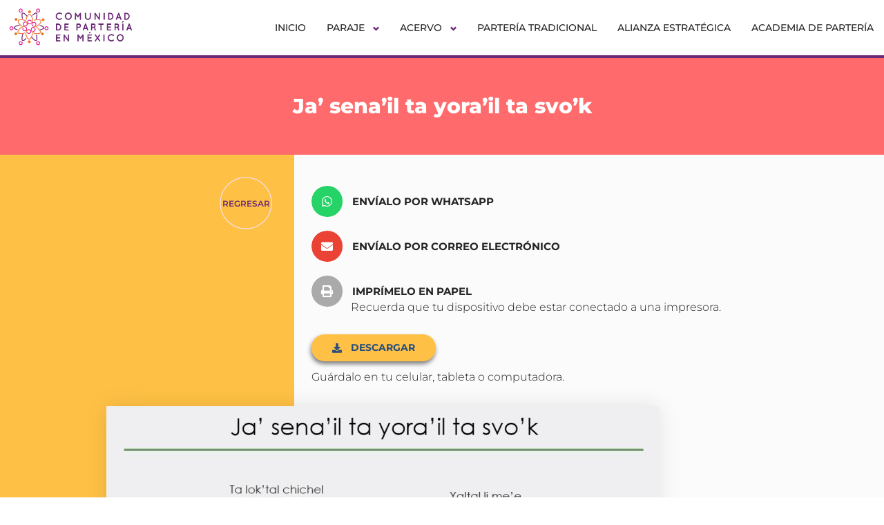

--- FILE ---
content_type: text/html; charset=UTF-8
request_url: https://sitio.comunidadparteriamexico.org/p_tradicional/ja-senail-ta-yorail-ta-svok/
body_size: 17185
content:
<!DOCTYPE html>
<html lang="es">
<head>
	<meta charset="UTF-8">
	<meta name="viewport" content="width=device-width, initial-scale=1.0, viewport-fit=cover" />		<title>Ja’ sena’il ta yora’il ta svo’k &#8211; Comunidad de Partería en México</title>
<meta name='robots' content='max-image-preview:large' />
	<style>img:is([sizes="auto" i], [sizes^="auto," i]) { contain-intrinsic-size: 3000px 1500px }</style>
	<link rel='dns-prefetch' href='//www.googletagmanager.com' />
<link rel="alternate" type="application/rss+xml" title="Comunidad de Partería en México &raquo; Feed" href="https://sitio.comunidadparteriamexico.org/feed/" />
<link rel="alternate" type="application/rss+xml" title="Comunidad de Partería en México &raquo; Feed de los comentarios" href="https://sitio.comunidadparteriamexico.org/comments/feed/" />
<script>
window._wpemojiSettings = {"baseUrl":"https:\/\/s.w.org\/images\/core\/emoji\/16.0.1\/72x72\/","ext":".png","svgUrl":"https:\/\/s.w.org\/images\/core\/emoji\/16.0.1\/svg\/","svgExt":".svg","source":{"concatemoji":"https:\/\/sitio.comunidadparteriamexico.org\/wp-includes\/js\/wp-emoji-release.min.js?ver=1468a588c828d54cc58bf034ae71ef55"}};
/*! This file is auto-generated */
!function(s,n){var o,i,e;function c(e){try{var t={supportTests:e,timestamp:(new Date).valueOf()};sessionStorage.setItem(o,JSON.stringify(t))}catch(e){}}function p(e,t,n){e.clearRect(0,0,e.canvas.width,e.canvas.height),e.fillText(t,0,0);var t=new Uint32Array(e.getImageData(0,0,e.canvas.width,e.canvas.height).data),a=(e.clearRect(0,0,e.canvas.width,e.canvas.height),e.fillText(n,0,0),new Uint32Array(e.getImageData(0,0,e.canvas.width,e.canvas.height).data));return t.every(function(e,t){return e===a[t]})}function u(e,t){e.clearRect(0,0,e.canvas.width,e.canvas.height),e.fillText(t,0,0);for(var n=e.getImageData(16,16,1,1),a=0;a<n.data.length;a++)if(0!==n.data[a])return!1;return!0}function f(e,t,n,a){switch(t){case"flag":return n(e,"\ud83c\udff3\ufe0f\u200d\u26a7\ufe0f","\ud83c\udff3\ufe0f\u200b\u26a7\ufe0f")?!1:!n(e,"\ud83c\udde8\ud83c\uddf6","\ud83c\udde8\u200b\ud83c\uddf6")&&!n(e,"\ud83c\udff4\udb40\udc67\udb40\udc62\udb40\udc65\udb40\udc6e\udb40\udc67\udb40\udc7f","\ud83c\udff4\u200b\udb40\udc67\u200b\udb40\udc62\u200b\udb40\udc65\u200b\udb40\udc6e\u200b\udb40\udc67\u200b\udb40\udc7f");case"emoji":return!a(e,"\ud83e\udedf")}return!1}function g(e,t,n,a){var r="undefined"!=typeof WorkerGlobalScope&&self instanceof WorkerGlobalScope?new OffscreenCanvas(300,150):s.createElement("canvas"),o=r.getContext("2d",{willReadFrequently:!0}),i=(o.textBaseline="top",o.font="600 32px Arial",{});return e.forEach(function(e){i[e]=t(o,e,n,a)}),i}function t(e){var t=s.createElement("script");t.src=e,t.defer=!0,s.head.appendChild(t)}"undefined"!=typeof Promise&&(o="wpEmojiSettingsSupports",i=["flag","emoji"],n.supports={everything:!0,everythingExceptFlag:!0},e=new Promise(function(e){s.addEventListener("DOMContentLoaded",e,{once:!0})}),new Promise(function(t){var n=function(){try{var e=JSON.parse(sessionStorage.getItem(o));if("object"==typeof e&&"number"==typeof e.timestamp&&(new Date).valueOf()<e.timestamp+604800&&"object"==typeof e.supportTests)return e.supportTests}catch(e){}return null}();if(!n){if("undefined"!=typeof Worker&&"undefined"!=typeof OffscreenCanvas&&"undefined"!=typeof URL&&URL.createObjectURL&&"undefined"!=typeof Blob)try{var e="postMessage("+g.toString()+"("+[JSON.stringify(i),f.toString(),p.toString(),u.toString()].join(",")+"));",a=new Blob([e],{type:"text/javascript"}),r=new Worker(URL.createObjectURL(a),{name:"wpTestEmojiSupports"});return void(r.onmessage=function(e){c(n=e.data),r.terminate(),t(n)})}catch(e){}c(n=g(i,f,p,u))}t(n)}).then(function(e){for(var t in e)n.supports[t]=e[t],n.supports.everything=n.supports.everything&&n.supports[t],"flag"!==t&&(n.supports.everythingExceptFlag=n.supports.everythingExceptFlag&&n.supports[t]);n.supports.everythingExceptFlag=n.supports.everythingExceptFlag&&!n.supports.flag,n.DOMReady=!1,n.readyCallback=function(){n.DOMReady=!0}}).then(function(){return e}).then(function(){var e;n.supports.everything||(n.readyCallback(),(e=n.source||{}).concatemoji?t(e.concatemoji):e.wpemoji&&e.twemoji&&(t(e.twemoji),t(e.wpemoji)))}))}((window,document),window._wpemojiSettings);
</script>
<style id='wp-emoji-styles-inline-css'>

	img.wp-smiley, img.emoji {
		display: inline !important;
		border: none !important;
		box-shadow: none !important;
		height: 1em !important;
		width: 1em !important;
		margin: 0 0.07em !important;
		vertical-align: -0.1em !important;
		background: none !important;
		padding: 0 !important;
	}
</style>
<link rel='stylesheet' id='wp-block-library-css' href='https://sitio.comunidadparteriamexico.org/wp-includes/css/dist/block-library/style.min.css?ver=1468a588c828d54cc58bf034ae71ef55' media='all' />
<style id='classic-theme-styles-inline-css'>
/*! This file is auto-generated */
.wp-block-button__link{color:#fff;background-color:#32373c;border-radius:9999px;box-shadow:none;text-decoration:none;padding:calc(.667em + 2px) calc(1.333em + 2px);font-size:1.125em}.wp-block-file__button{background:#32373c;color:#fff;text-decoration:none}
</style>
<style id='global-styles-inline-css'>
:root{--wp--preset--aspect-ratio--square: 1;--wp--preset--aspect-ratio--4-3: 4/3;--wp--preset--aspect-ratio--3-4: 3/4;--wp--preset--aspect-ratio--3-2: 3/2;--wp--preset--aspect-ratio--2-3: 2/3;--wp--preset--aspect-ratio--16-9: 16/9;--wp--preset--aspect-ratio--9-16: 9/16;--wp--preset--color--black: #000000;--wp--preset--color--cyan-bluish-gray: #abb8c3;--wp--preset--color--white: #ffffff;--wp--preset--color--pale-pink: #f78da7;--wp--preset--color--vivid-red: #cf2e2e;--wp--preset--color--luminous-vivid-orange: #ff6900;--wp--preset--color--luminous-vivid-amber: #fcb900;--wp--preset--color--light-green-cyan: #7bdcb5;--wp--preset--color--vivid-green-cyan: #00d084;--wp--preset--color--pale-cyan-blue: #8ed1fc;--wp--preset--color--vivid-cyan-blue: #0693e3;--wp--preset--color--vivid-purple: #9b51e0;--wp--preset--gradient--vivid-cyan-blue-to-vivid-purple: linear-gradient(135deg,rgba(6,147,227,1) 0%,rgb(155,81,224) 100%);--wp--preset--gradient--light-green-cyan-to-vivid-green-cyan: linear-gradient(135deg,rgb(122,220,180) 0%,rgb(0,208,130) 100%);--wp--preset--gradient--luminous-vivid-amber-to-luminous-vivid-orange: linear-gradient(135deg,rgba(252,185,0,1) 0%,rgba(255,105,0,1) 100%);--wp--preset--gradient--luminous-vivid-orange-to-vivid-red: linear-gradient(135deg,rgba(255,105,0,1) 0%,rgb(207,46,46) 100%);--wp--preset--gradient--very-light-gray-to-cyan-bluish-gray: linear-gradient(135deg,rgb(238,238,238) 0%,rgb(169,184,195) 100%);--wp--preset--gradient--cool-to-warm-spectrum: linear-gradient(135deg,rgb(74,234,220) 0%,rgb(151,120,209) 20%,rgb(207,42,186) 40%,rgb(238,44,130) 60%,rgb(251,105,98) 80%,rgb(254,248,76) 100%);--wp--preset--gradient--blush-light-purple: linear-gradient(135deg,rgb(255,206,236) 0%,rgb(152,150,240) 100%);--wp--preset--gradient--blush-bordeaux: linear-gradient(135deg,rgb(254,205,165) 0%,rgb(254,45,45) 50%,rgb(107,0,62) 100%);--wp--preset--gradient--luminous-dusk: linear-gradient(135deg,rgb(255,203,112) 0%,rgb(199,81,192) 50%,rgb(65,88,208) 100%);--wp--preset--gradient--pale-ocean: linear-gradient(135deg,rgb(255,245,203) 0%,rgb(182,227,212) 50%,rgb(51,167,181) 100%);--wp--preset--gradient--electric-grass: linear-gradient(135deg,rgb(202,248,128) 0%,rgb(113,206,126) 100%);--wp--preset--gradient--midnight: linear-gradient(135deg,rgb(2,3,129) 0%,rgb(40,116,252) 100%);--wp--preset--font-size--small: 13px;--wp--preset--font-size--medium: 20px;--wp--preset--font-size--large: 36px;--wp--preset--font-size--x-large: 42px;--wp--preset--spacing--20: 0.44rem;--wp--preset--spacing--30: 0.67rem;--wp--preset--spacing--40: 1rem;--wp--preset--spacing--50: 1.5rem;--wp--preset--spacing--60: 2.25rem;--wp--preset--spacing--70: 3.38rem;--wp--preset--spacing--80: 5.06rem;--wp--preset--shadow--natural: 6px 6px 9px rgba(0, 0, 0, 0.2);--wp--preset--shadow--deep: 12px 12px 50px rgba(0, 0, 0, 0.4);--wp--preset--shadow--sharp: 6px 6px 0px rgba(0, 0, 0, 0.2);--wp--preset--shadow--outlined: 6px 6px 0px -3px rgba(255, 255, 255, 1), 6px 6px rgba(0, 0, 0, 1);--wp--preset--shadow--crisp: 6px 6px 0px rgba(0, 0, 0, 1);}:where(.is-layout-flex){gap: 0.5em;}:where(.is-layout-grid){gap: 0.5em;}body .is-layout-flex{display: flex;}.is-layout-flex{flex-wrap: wrap;align-items: center;}.is-layout-flex > :is(*, div){margin: 0;}body .is-layout-grid{display: grid;}.is-layout-grid > :is(*, div){margin: 0;}:where(.wp-block-columns.is-layout-flex){gap: 2em;}:where(.wp-block-columns.is-layout-grid){gap: 2em;}:where(.wp-block-post-template.is-layout-flex){gap: 1.25em;}:where(.wp-block-post-template.is-layout-grid){gap: 1.25em;}.has-black-color{color: var(--wp--preset--color--black) !important;}.has-cyan-bluish-gray-color{color: var(--wp--preset--color--cyan-bluish-gray) !important;}.has-white-color{color: var(--wp--preset--color--white) !important;}.has-pale-pink-color{color: var(--wp--preset--color--pale-pink) !important;}.has-vivid-red-color{color: var(--wp--preset--color--vivid-red) !important;}.has-luminous-vivid-orange-color{color: var(--wp--preset--color--luminous-vivid-orange) !important;}.has-luminous-vivid-amber-color{color: var(--wp--preset--color--luminous-vivid-amber) !important;}.has-light-green-cyan-color{color: var(--wp--preset--color--light-green-cyan) !important;}.has-vivid-green-cyan-color{color: var(--wp--preset--color--vivid-green-cyan) !important;}.has-pale-cyan-blue-color{color: var(--wp--preset--color--pale-cyan-blue) !important;}.has-vivid-cyan-blue-color{color: var(--wp--preset--color--vivid-cyan-blue) !important;}.has-vivid-purple-color{color: var(--wp--preset--color--vivid-purple) !important;}.has-black-background-color{background-color: var(--wp--preset--color--black) !important;}.has-cyan-bluish-gray-background-color{background-color: var(--wp--preset--color--cyan-bluish-gray) !important;}.has-white-background-color{background-color: var(--wp--preset--color--white) !important;}.has-pale-pink-background-color{background-color: var(--wp--preset--color--pale-pink) !important;}.has-vivid-red-background-color{background-color: var(--wp--preset--color--vivid-red) !important;}.has-luminous-vivid-orange-background-color{background-color: var(--wp--preset--color--luminous-vivid-orange) !important;}.has-luminous-vivid-amber-background-color{background-color: var(--wp--preset--color--luminous-vivid-amber) !important;}.has-light-green-cyan-background-color{background-color: var(--wp--preset--color--light-green-cyan) !important;}.has-vivid-green-cyan-background-color{background-color: var(--wp--preset--color--vivid-green-cyan) !important;}.has-pale-cyan-blue-background-color{background-color: var(--wp--preset--color--pale-cyan-blue) !important;}.has-vivid-cyan-blue-background-color{background-color: var(--wp--preset--color--vivid-cyan-blue) !important;}.has-vivid-purple-background-color{background-color: var(--wp--preset--color--vivid-purple) !important;}.has-black-border-color{border-color: var(--wp--preset--color--black) !important;}.has-cyan-bluish-gray-border-color{border-color: var(--wp--preset--color--cyan-bluish-gray) !important;}.has-white-border-color{border-color: var(--wp--preset--color--white) !important;}.has-pale-pink-border-color{border-color: var(--wp--preset--color--pale-pink) !important;}.has-vivid-red-border-color{border-color: var(--wp--preset--color--vivid-red) !important;}.has-luminous-vivid-orange-border-color{border-color: var(--wp--preset--color--luminous-vivid-orange) !important;}.has-luminous-vivid-amber-border-color{border-color: var(--wp--preset--color--luminous-vivid-amber) !important;}.has-light-green-cyan-border-color{border-color: var(--wp--preset--color--light-green-cyan) !important;}.has-vivid-green-cyan-border-color{border-color: var(--wp--preset--color--vivid-green-cyan) !important;}.has-pale-cyan-blue-border-color{border-color: var(--wp--preset--color--pale-cyan-blue) !important;}.has-vivid-cyan-blue-border-color{border-color: var(--wp--preset--color--vivid-cyan-blue) !important;}.has-vivid-purple-border-color{border-color: var(--wp--preset--color--vivid-purple) !important;}.has-vivid-cyan-blue-to-vivid-purple-gradient-background{background: var(--wp--preset--gradient--vivid-cyan-blue-to-vivid-purple) !important;}.has-light-green-cyan-to-vivid-green-cyan-gradient-background{background: var(--wp--preset--gradient--light-green-cyan-to-vivid-green-cyan) !important;}.has-luminous-vivid-amber-to-luminous-vivid-orange-gradient-background{background: var(--wp--preset--gradient--luminous-vivid-amber-to-luminous-vivid-orange) !important;}.has-luminous-vivid-orange-to-vivid-red-gradient-background{background: var(--wp--preset--gradient--luminous-vivid-orange-to-vivid-red) !important;}.has-very-light-gray-to-cyan-bluish-gray-gradient-background{background: var(--wp--preset--gradient--very-light-gray-to-cyan-bluish-gray) !important;}.has-cool-to-warm-spectrum-gradient-background{background: var(--wp--preset--gradient--cool-to-warm-spectrum) !important;}.has-blush-light-purple-gradient-background{background: var(--wp--preset--gradient--blush-light-purple) !important;}.has-blush-bordeaux-gradient-background{background: var(--wp--preset--gradient--blush-bordeaux) !important;}.has-luminous-dusk-gradient-background{background: var(--wp--preset--gradient--luminous-dusk) !important;}.has-pale-ocean-gradient-background{background: var(--wp--preset--gradient--pale-ocean) !important;}.has-electric-grass-gradient-background{background: var(--wp--preset--gradient--electric-grass) !important;}.has-midnight-gradient-background{background: var(--wp--preset--gradient--midnight) !important;}.has-small-font-size{font-size: var(--wp--preset--font-size--small) !important;}.has-medium-font-size{font-size: var(--wp--preset--font-size--medium) !important;}.has-large-font-size{font-size: var(--wp--preset--font-size--large) !important;}.has-x-large-font-size{font-size: var(--wp--preset--font-size--x-large) !important;}
:where(.wp-block-post-template.is-layout-flex){gap: 1.25em;}:where(.wp-block-post-template.is-layout-grid){gap: 1.25em;}
:where(.wp-block-columns.is-layout-flex){gap: 2em;}:where(.wp-block-columns.is-layout-grid){gap: 2em;}
:root :where(.wp-block-pullquote){font-size: 1.5em;line-height: 1.6;}
</style>
<link rel='stylesheet' id='parteria-style-css' href='https://sitio.comunidadparteriamexico.org/wp-content/themes/parteria/style.css?ver=1.0.2' media='all' />
<link rel='stylesheet' id='elementor-frontend-css' href='https://sitio.comunidadparteriamexico.org/wp-content/plugins/elementor/assets/css/frontend.min.css?ver=3.34.2' media='all' />
<link rel='stylesheet' id='widget-image-css' href='https://sitio.comunidadparteriamexico.org/wp-content/plugins/elementor/assets/css/widget-image.min.css?ver=3.34.2' media='all' />
<link rel='stylesheet' id='ep-font-css' href='https://sitio.comunidadparteriamexico.org/wp-content/plugins/bdthemes-element-pack/assets/css/ep-font.css?ver=8.5.0' media='all' />
<link rel='stylesheet' id='bdt-uikit-css' href='https://sitio.comunidadparteriamexico.org/wp-content/plugins/bdthemes-element-pack/assets/css/bdt-uikit.css?ver=3.21.7' media='all' />
<link rel='stylesheet' id='ep-helper-css' href='https://sitio.comunidadparteriamexico.org/wp-content/plugins/bdthemes-element-pack/assets/css/ep-helper.css?ver=8.5.0' media='all' />
<link rel='stylesheet' id='ep-navbar-css' href='https://sitio.comunidadparteriamexico.org/wp-content/plugins/bdthemes-element-pack/assets/css/ep-navbar.css?ver=8.5.0' media='all' />
<link rel='stylesheet' id='widget-nav-menu-css' href='https://sitio.comunidadparteriamexico.org/wp-content/plugins/elementor-pro/assets/css/widget-nav-menu.min.css?ver=3.32.2' media='all' />
<link rel='stylesheet' id='widget-heading-css' href='https://sitio.comunidadparteriamexico.org/wp-content/plugins/elementor/assets/css/widget-heading.min.css?ver=3.34.2' media='all' />
<link rel='stylesheet' id='ep-scrollnav-css' href='https://sitio.comunidadparteriamexico.org/wp-content/plugins/bdthemes-element-pack/assets/css/ep-scrollnav.css?ver=8.5.0' media='all' />
<link rel='stylesheet' id='ep-creative-button-css' href='https://sitio.comunidadparteriamexico.org/wp-content/plugins/bdthemes-element-pack/assets/css/ep-creative-button.css?ver=8.5.0' media='all' />
<link rel='stylesheet' id='widget-share-buttons-css' href='https://sitio.comunidadparteriamexico.org/wp-content/plugins/elementor-pro/assets/css/widget-share-buttons.min.css?ver=3.32.2' media='all' />
<link rel='stylesheet' id='e-apple-webkit-css' href='https://sitio.comunidadparteriamexico.org/wp-content/plugins/elementor/assets/css/conditionals/apple-webkit.min.css?ver=3.34.2' media='all' />
<link rel='stylesheet' id='elementor-icons-shared-0-css' href='https://sitio.comunidadparteriamexico.org/wp-content/plugins/elementor/assets/lib/font-awesome/css/fontawesome.min.css?ver=5.15.3' media='all' />
<link rel='stylesheet' id='elementor-icons-fa-solid-css' href='https://sitio.comunidadparteriamexico.org/wp-content/plugins/elementor/assets/lib/font-awesome/css/solid.min.css?ver=5.15.3' media='all' />
<link rel='stylesheet' id='elementor-icons-fa-brands-css' href='https://sitio.comunidadparteriamexico.org/wp-content/plugins/elementor/assets/lib/font-awesome/css/brands.min.css?ver=5.15.3' media='all' />
<link rel='stylesheet' id='ep-advanced-button-css' href='https://sitio.comunidadparteriamexico.org/wp-content/plugins/bdthemes-element-pack/assets/css/ep-advanced-button.css?ver=8.5.0' media='all' />
<link rel='stylesheet' id='elementor-icons-css' href='https://sitio.comunidadparteriamexico.org/wp-content/plugins/elementor/assets/lib/eicons/css/elementor-icons.min.css?ver=5.46.0' media='all' />
<link rel='stylesheet' id='elementor-post-6-css' href='https://sitio.comunidadparteriamexico.org/wp-content/uploads/elementor/css/post-6.css?ver=1768932567' media='all' />
<link rel='stylesheet' id='font-awesome-5-all-css' href='https://sitio.comunidadparteriamexico.org/wp-content/plugins/elementor/assets/lib/font-awesome/css/all.min.css?ver=3.34.2' media='all' />
<link rel='stylesheet' id='font-awesome-4-shim-css' href='https://sitio.comunidadparteriamexico.org/wp-content/plugins/elementor/assets/lib/font-awesome/css/v4-shims.min.css?ver=3.34.2' media='all' />
<link rel='stylesheet' id='elementor-post-10-css' href='https://sitio.comunidadparteriamexico.org/wp-content/uploads/elementor/css/post-10.css?ver=1768932567' media='all' />
<link rel='stylesheet' id='elementor-post-118-css' href='https://sitio.comunidadparteriamexico.org/wp-content/uploads/elementor/css/post-118.css?ver=1768932567' media='all' />
<link rel='stylesheet' id='elementor-post-3652-css' href='https://sitio.comunidadparteriamexico.org/wp-content/uploads/elementor/css/post-3652.css?ver=1768933516' media='all' />
<link rel='stylesheet' id='tippy-css' href='https://sitio.comunidadparteriamexico.org/wp-content/plugins/bdthemes-element-pack/assets/css/tippy.css?ver=8.5.0' media='all' />
<link rel='stylesheet' id='elementor-gf-local-montserrat-css' href='https://sitio.comunidadparteriamexico.org/wp-content/uploads/elementor/google-fonts/css/montserrat.css?ver=1742234957' media='all' />
<link rel='stylesheet' id='elementor-gf-local-robotoslab-css' href='https://sitio.comunidadparteriamexico.org/wp-content/uploads/elementor/google-fonts/css/robotoslab.css?ver=1742234960' media='all' />
<link rel='stylesheet' id='elementor-gf-local-roboto-css' href='https://sitio.comunidadparteriamexico.org/wp-content/uploads/elementor/google-fonts/css/roboto.css?ver=1742234966' media='all' />
<script src="https://sitio.comunidadparteriamexico.org/wp-includes/js/jquery/jquery.min.js?ver=3.7.1" id="jquery-core-js"></script>
<script src="https://sitio.comunidadparteriamexico.org/wp-includes/js/jquery/jquery-migrate.min.js?ver=3.4.1" id="jquery-migrate-js"></script>
<script src="https://sitio.comunidadparteriamexico.org/wp-content/plugins/elementor/assets/lib/font-awesome/js/v4-shims.min.js?ver=3.34.2" id="font-awesome-4-shim-js"></script>

<!-- Fragmento de código de la etiqueta de Google (gtag.js) añadida por Site Kit -->
<!-- Fragmento de código de Google Analytics añadido por Site Kit -->
<script src="https://www.googletagmanager.com/gtag/js?id=G-57KMTZ4940" id="google_gtagjs-js" async></script>
<script id="google_gtagjs-js-after">
window.dataLayer = window.dataLayer || [];function gtag(){dataLayer.push(arguments);}
gtag("set","linker",{"domains":["sitio.comunidadparteriamexico.org"]});
gtag("js", new Date());
gtag("set", "developer_id.dZTNiMT", true);
gtag("config", "G-57KMTZ4940", {"googlesitekit_post_type":"p_tradicional"});
</script>
<link rel="https://api.w.org/" href="https://sitio.comunidadparteriamexico.org/wp-json/" /><link rel="alternate" title="JSON" type="application/json" href="https://sitio.comunidadparteriamexico.org/wp-json/wp/v2/p_tradicional/4596" /><link rel="EditURI" type="application/rsd+xml" title="RSD" href="https://sitio.comunidadparteriamexico.org/xmlrpc.php?rsd" />

<link rel="canonical" href="https://sitio.comunidadparteriamexico.org/p_tradicional/ja-senail-ta-yorail-ta-svok/" />
<link rel='shortlink' href='https://sitio.comunidadparteriamexico.org/?p=4596' />
<link rel="alternate" title="oEmbed (JSON)" type="application/json+oembed" href="https://sitio.comunidadparteriamexico.org/wp-json/oembed/1.0/embed?url=https%3A%2F%2Fsitio.comunidadparteriamexico.org%2Fp_tradicional%2Fja-senail-ta-yorail-ta-svok%2F" />
<link rel="alternate" title="oEmbed (XML)" type="text/xml+oembed" href="https://sitio.comunidadparteriamexico.org/wp-json/oembed/1.0/embed?url=https%3A%2F%2Fsitio.comunidadparteriamexico.org%2Fp_tradicional%2Fja-senail-ta-yorail-ta-svok%2F&#038;format=xml" />
<meta name="generator" content="Site Kit by Google 1.170.0" />        <style type="text/css" id="pf-main-css">
            
				@media screen {
					.printfriendly {
						z-index: 1000; display: flex; margin: 0px 0px 0px 0px
					}
					.printfriendly a, .printfriendly a:link, .printfriendly a:visited, .printfriendly a:hover, .printfriendly a:active {
						font-weight: 600;
						cursor: pointer;
						text-decoration: none;
						border: none;
						-webkit-box-shadow: none;
						-moz-box-shadow: none;
						box-shadow: none;
						outline:none;
						font-size: 14px !important;
						color: #3AAA11 !important;
					}
					.printfriendly.pf-alignleft {
						justify-content: start;
					}
					.printfriendly.pf-alignright {
						justify-content: end;
					}
					.printfriendly.pf-aligncenter {
						justify-content: center;
						
					}
				}

				.pf-button-img {
					border: none;
					-webkit-box-shadow: none;
					-moz-box-shadow: none;
					box-shadow: none;
					padding: 0;
					margin: 0;
					display: inline;
					vertical-align: middle;
				}

				img.pf-button-img + .pf-button-text {
					margin-left: 6px;
				}

				@media print {
					.printfriendly {
						display: none;
					}
				}
				        </style>

            
        <style type="text/css" id="pf-excerpt-styles">
          .pf-button.pf-button-excerpt {
              display: none;
           }
        </style>

            <meta name="generator" content="Elementor 3.34.2; features: additional_custom_breakpoints; settings: css_print_method-external, google_font-enabled, font_display-swap">
<!-- Google Tag Manager -->
<script>(function(w,d,s,l,i){w[l]=w[l]||[];w[l].push({'gtm.start':
new Date().getTime(),event:'gtm.js'});var f=d.getElementsByTagName(s)[0],
j=d.createElement(s),dl=l!='dataLayer'?'&l='+l:'';j.async=true;j.src=
'https://www.googletagmanager.com/gtm.js?id='+i+dl;f.parentNode.insertBefore(j,f);
})(window,document,'script','dataLayer','GTM-TL7HPN7');</script>
<!-- End Google Tag Manager -->
			<style>
				.e-con.e-parent:nth-of-type(n+4):not(.e-lazyloaded):not(.e-no-lazyload),
				.e-con.e-parent:nth-of-type(n+4):not(.e-lazyloaded):not(.e-no-lazyload) * {
					background-image: none !important;
				}
				@media screen and (max-height: 1024px) {
					.e-con.e-parent:nth-of-type(n+3):not(.e-lazyloaded):not(.e-no-lazyload),
					.e-con.e-parent:nth-of-type(n+3):not(.e-lazyloaded):not(.e-no-lazyload) * {
						background-image: none !important;
					}
				}
				@media screen and (max-height: 640px) {
					.e-con.e-parent:nth-of-type(n+2):not(.e-lazyloaded):not(.e-no-lazyload),
					.e-con.e-parent:nth-of-type(n+2):not(.e-lazyloaded):not(.e-no-lazyload) * {
						background-image: none !important;
					}
				}
			</style>
			<link rel="icon" href="https://sitio.comunidadparteriamexico.org/wp-content/uploads/2022/11/cropped-favicon-32x32.png" sizes="32x32" />
<link rel="icon" href="https://sitio.comunidadparteriamexico.org/wp-content/uploads/2022/11/cropped-favicon-192x192.png" sizes="192x192" />
<link rel="apple-touch-icon" href="https://sitio.comunidadparteriamexico.org/wp-content/uploads/2022/11/cropped-favicon-180x180.png" />
<meta name="msapplication-TileImage" content="https://sitio.comunidadparteriamexico.org/wp-content/uploads/2022/11/cropped-favicon-270x270.png" />
</head>
<body class="wp-singular p_tradicional-template-default single single-p_tradicional postid-4596 wp-theme-parteria elementor-default elementor-template-full-width elementor-kit-6 elementor-page-3652">
<!-- Google Tag Manager (noscript) -->
<noscript><iframe src="https://www.googletagmanager.com/ns.html?id=GTM-TL7HPN7"
height="0" width="0" style="display:none;visibility:hidden"></iframe></noscript>
<!-- End Google Tag Manager (noscript) -->
		<header data-elementor-type="header" data-elementor-id="10" class="elementor elementor-10 elementor-location-header" data-elementor-settings="{&quot;element_pack_global_tooltip_width&quot;:{&quot;unit&quot;:&quot;px&quot;,&quot;size&quot;:&quot;&quot;,&quot;sizes&quot;:[]},&quot;element_pack_global_tooltip_width_tablet&quot;:{&quot;unit&quot;:&quot;px&quot;,&quot;size&quot;:&quot;&quot;,&quot;sizes&quot;:[]},&quot;element_pack_global_tooltip_width_mobile&quot;:{&quot;unit&quot;:&quot;px&quot;,&quot;size&quot;:&quot;&quot;,&quot;sizes&quot;:[]},&quot;element_pack_global_tooltip_padding&quot;:{&quot;unit&quot;:&quot;px&quot;,&quot;top&quot;:&quot;&quot;,&quot;right&quot;:&quot;&quot;,&quot;bottom&quot;:&quot;&quot;,&quot;left&quot;:&quot;&quot;,&quot;isLinked&quot;:true},&quot;element_pack_global_tooltip_padding_tablet&quot;:{&quot;unit&quot;:&quot;px&quot;,&quot;top&quot;:&quot;&quot;,&quot;right&quot;:&quot;&quot;,&quot;bottom&quot;:&quot;&quot;,&quot;left&quot;:&quot;&quot;,&quot;isLinked&quot;:true},&quot;element_pack_global_tooltip_padding_mobile&quot;:{&quot;unit&quot;:&quot;px&quot;,&quot;top&quot;:&quot;&quot;,&quot;right&quot;:&quot;&quot;,&quot;bottom&quot;:&quot;&quot;,&quot;left&quot;:&quot;&quot;,&quot;isLinked&quot;:true},&quot;element_pack_global_tooltip_border_radius&quot;:{&quot;unit&quot;:&quot;px&quot;,&quot;top&quot;:&quot;&quot;,&quot;right&quot;:&quot;&quot;,&quot;bottom&quot;:&quot;&quot;,&quot;left&quot;:&quot;&quot;,&quot;isLinked&quot;:true},&quot;element_pack_global_tooltip_border_radius_tablet&quot;:{&quot;unit&quot;:&quot;px&quot;,&quot;top&quot;:&quot;&quot;,&quot;right&quot;:&quot;&quot;,&quot;bottom&quot;:&quot;&quot;,&quot;left&quot;:&quot;&quot;,&quot;isLinked&quot;:true},&quot;element_pack_global_tooltip_border_radius_mobile&quot;:{&quot;unit&quot;:&quot;px&quot;,&quot;top&quot;:&quot;&quot;,&quot;right&quot;:&quot;&quot;,&quot;bottom&quot;:&quot;&quot;,&quot;left&quot;:&quot;&quot;,&quot;isLinked&quot;:true}}" data-elementor-post-type="elementor_library">
					<section data-bdt-sticky="position: start" class="bdt-sticky elementor-section elementor-top-section elementor-element elementor-element-7a33135 elementor-section-full_width elementor-hidden-tablet elementor-hidden-mobile elementor-section-content-top elementor-section-height-default elementor-section-height-default" data-id="7a33135" data-element_type="section" data-settings="{&quot;background_background&quot;:&quot;classic&quot;}">
						<div class="elementor-container elementor-column-gap-no">
					<div class="elementor-column elementor-col-50 elementor-top-column elementor-element elementor-element-21e7d2b" data-id="21e7d2b" data-element_type="column">
			<div class="elementor-widget-wrap elementor-element-populated">
						<div class="elementor-element elementor-element-987253d elementor-widget elementor-widget-image" data-id="987253d" data-element_type="widget" data-widget_type="image.default">
				<div class="elementor-widget-container">
															<img fetchpriority="high" width="3875" height="1336" src="https://sitio.comunidadparteriamexico.org/wp-content/uploads/2022/11/logo-comunidad-de-parteria-en-mexico.png" class="attachment-full size-full wp-image-16" alt="Comunidad de Partería en México" srcset="https://sitio.comunidadparteriamexico.org/wp-content/uploads/2022/11/logo-comunidad-de-parteria-en-mexico.png 3875w, https://sitio.comunidadparteriamexico.org/wp-content/uploads/2022/11/logo-comunidad-de-parteria-en-mexico-300x103.png 300w, https://sitio.comunidadparteriamexico.org/wp-content/uploads/2022/11/logo-comunidad-de-parteria-en-mexico-1024x353.png 1024w, https://sitio.comunidadparteriamexico.org/wp-content/uploads/2022/11/logo-comunidad-de-parteria-en-mexico-768x265.png 768w, https://sitio.comunidadparteriamexico.org/wp-content/uploads/2022/11/logo-comunidad-de-parteria-en-mexico-1536x530.png 1536w, https://sitio.comunidadparteriamexico.org/wp-content/uploads/2022/11/logo-comunidad-de-parteria-en-mexico-2048x706.png 2048w" sizes="(max-width: 3875px) 100vw, 3875px" />															</div>
				</div>
					</div>
		</div>
				<div class="elementor-column elementor-col-50 elementor-top-column elementor-element elementor-element-00bde1b" data-id="00bde1b" data-element_type="column">
			<div class="elementor-widget-wrap elementor-element-populated">
						<div class="elementor-element elementor-element-9c7f45d bdt-navbar-parent-indicator-yes elementor-widget elementor-widget-bdt-navbar" data-id="9c7f45d" data-element_type="widget" data-widget_type="bdt-navbar.default">
				<div class="elementor-widget-container">
							<div class="bdt-navbar-wrapper">
			<nav class="bdt-navbar-container bdt-navbar bdt-navbar-transparent" data-bdt-navbar="{&quot;align&quot;:&quot;left&quot;,&quot;delay-hide&quot;:800,&quot;duration&quot;:200}" id="bdt-navbar-9c7f45d">
				<ul class="bdt-navbar-nav "><li style="" data-id="30"><a href="https://sitio.comunidadparteriamexico.org/">Inicio</a></li><li style="" data-id="31" class=" bdt-parent"><a href="https://sitio.comunidadparteriamexico.org/paraje/">Paraje</a><div class="bdt-navbar-dropdown bdt-drop"><ul class="bdt-nav bdt-navbar-dropdown-nav"><li style="" data-id="4993"><a href="https://sitio.comunidadparteriamexico.org/programa-educativo-en-parteria-profesional/">Programa Educativo en Partería Profesional</a></li></ul></div></li><li style="" data-id="28" class=" bdt-parent"><a href="https://sitio.comunidadparteriamexico.org/acervo/">Acervo</a><div class="bdt-navbar-dropdown bdt-drop"><ul class="bdt-nav bdt-navbar-dropdown-nav"><li style="" data-id="931"><a href="https://sitio.comunidadparteriamexico.org/marco-normativo/">Marco Normativo</a></li><li style="" data-id="930"><a href="https://sitio.comunidadparteriamexico.org/instituciones-gubernamentales/">Instituciones Gubernamentales</a></li><li style="" data-id="929"><a href="https://sitio.comunidadparteriamexico.org/organismos-internacionales/">Organismos Internacionales</a></li><li style="" data-id="928"><a href="https://sitio.comunidadparteriamexico.org/instituciones-de-ensenanza-e-investigacion/">Instituciones de Enseñanza e Investigación</a></li><li style="" data-id="927"><a href="https://sitio.comunidadparteriamexico.org/organizaciones-de-la-sociedad-civil/">Organizaciones de la Sociedad Civil</a></li></ul></div></li><li style="" data-id="3552"><a href="https://sitio.comunidadparteriamexico.org/parteria-tradicional/">Partería Tradicional</a></li><li style="" data-id="5170"><a href="https://sitio.comunidadparteriamexico.org/alianza-johnson-johnson/">Alianza Estratégica</a></li><li style="" data-id="3551"><a href="https://sitio.comunidadparteriamexico.org/academia-de-parteria/">Academia de Partería</a></li></ul>			</nav>
		</div>
						</div>
				</div>
					</div>
		</div>
					</div>
		</section>
				<section data-bdt-sticky="position: start" class="bdt-sticky elementor-section elementor-top-section elementor-element elementor-element-107cd12 elementor-section-full_width elementor-section-content-middle elementor-hidden-desktop elementor-section-height-default elementor-section-height-default" data-id="107cd12" data-element_type="section" data-settings="{&quot;background_background&quot;:&quot;classic&quot;}">
						<div class="elementor-container elementor-column-gap-no">
					<div class="elementor-column elementor-col-50 elementor-top-column elementor-element elementor-element-0c62926" data-id="0c62926" data-element_type="column">
			<div class="elementor-widget-wrap elementor-element-populated">
						<div class="elementor-element elementor-element-58d8f88 elementor-widget elementor-widget-image" data-id="58d8f88" data-element_type="widget" data-widget_type="image.default">
				<div class="elementor-widget-container">
															<img fetchpriority="high" width="3875" height="1336" src="https://sitio.comunidadparteriamexico.org/wp-content/uploads/2022/11/logo-comunidad-de-parteria-en-mexico.png" class="attachment-full size-full wp-image-16" alt="Comunidad de Partería en México" srcset="https://sitio.comunidadparteriamexico.org/wp-content/uploads/2022/11/logo-comunidad-de-parteria-en-mexico.png 3875w, https://sitio.comunidadparteriamexico.org/wp-content/uploads/2022/11/logo-comunidad-de-parteria-en-mexico-300x103.png 300w, https://sitio.comunidadparteriamexico.org/wp-content/uploads/2022/11/logo-comunidad-de-parteria-en-mexico-1024x353.png 1024w, https://sitio.comunidadparteriamexico.org/wp-content/uploads/2022/11/logo-comunidad-de-parteria-en-mexico-768x265.png 768w, https://sitio.comunidadparteriamexico.org/wp-content/uploads/2022/11/logo-comunidad-de-parteria-en-mexico-1536x530.png 1536w, https://sitio.comunidadparteriamexico.org/wp-content/uploads/2022/11/logo-comunidad-de-parteria-en-mexico-2048x706.png 2048w" sizes="(max-width: 3875px) 100vw, 3875px" />															</div>
				</div>
					</div>
		</div>
				<div class="elementor-column elementor-col-50 elementor-top-column elementor-element elementor-element-27f7c4e" data-id="27f7c4e" data-element_type="column">
			<div class="elementor-widget-wrap elementor-element-populated">
						<div class="elementor-element elementor-element-307481f elementor-nav-menu__align-justify elementor-nav-menu--stretch elementor-nav-menu--dropdown-tablet elementor-nav-menu__text-align-aside elementor-nav-menu--toggle elementor-nav-menu--burger elementor-widget elementor-widget-nav-menu" data-id="307481f" data-element_type="widget" data-settings="{&quot;submenu_icon&quot;:{&quot;value&quot;:&quot;&lt;i class=\&quot;fas fa-angle-down\&quot; aria-hidden=\&quot;true\&quot;&gt;&lt;\/i&gt;&quot;,&quot;library&quot;:&quot;fa-solid&quot;},&quot;full_width&quot;:&quot;stretch&quot;,&quot;layout&quot;:&quot;horizontal&quot;,&quot;toggle&quot;:&quot;burger&quot;}" data-widget_type="nav-menu.default">
				<div class="elementor-widget-container">
								<nav aria-label="Menú" class="elementor-nav-menu--main elementor-nav-menu__container elementor-nav-menu--layout-horizontal e--pointer-background e--animation-sweep-down">
				<ul id="menu-1-307481f" class="elementor-nav-menu"><li class="menu-item menu-item-type-post_type menu-item-object-page menu-item-home menu-item-5061"><a href="https://sitio.comunidadparteriamexico.org/" class="elementor-item">Inicio</a></li>
<li class="menu-item menu-item-type-post_type menu-item-object-page menu-item-206"><a href="https://sitio.comunidadparteriamexico.org/paraje/" class="elementor-item">Paraje</a></li>
<li class="menu-item menu-item-type-post_type menu-item-object-page menu-item-205"><a href="https://sitio.comunidadparteriamexico.org/acervo/" class="elementor-item">Acervo</a></li>
<li class="menu-item menu-item-type-post_type menu-item-object-page menu-item-5171"><a href="https://sitio.comunidadparteriamexico.org/alianza-johnson-johnson/" class="elementor-item">Alianza Estratégica</a></li>
<li class="menu-item menu-item-type-post_type menu-item-object-page menu-item-203"><a href="https://sitio.comunidadparteriamexico.org/academia-de-parteria/" class="elementor-item">Academia de Partería</a></li>
<li class="menu-item menu-item-type-post_type menu-item-object-page menu-item-3003"><a href="https://sitio.comunidadparteriamexico.org/parteria-tradicional/" class="elementor-item">Partería Tradicional</a></li>
</ul>			</nav>
					<div class="elementor-menu-toggle" role="button" tabindex="0" aria-label="Alternar menú" aria-expanded="false">
			<i aria-hidden="true" role="presentation" class="elementor-menu-toggle__icon--open eicon-menu-bar"></i><i aria-hidden="true" role="presentation" class="elementor-menu-toggle__icon--close eicon-close"></i>		</div>
					<nav class="elementor-nav-menu--dropdown elementor-nav-menu__container" aria-hidden="true">
				<ul id="menu-2-307481f" class="elementor-nav-menu"><li class="menu-item menu-item-type-post_type menu-item-object-page menu-item-home menu-item-5061"><a href="https://sitio.comunidadparteriamexico.org/" class="elementor-item" tabindex="-1">Inicio</a></li>
<li class="menu-item menu-item-type-post_type menu-item-object-page menu-item-206"><a href="https://sitio.comunidadparteriamexico.org/paraje/" class="elementor-item" tabindex="-1">Paraje</a></li>
<li class="menu-item menu-item-type-post_type menu-item-object-page menu-item-205"><a href="https://sitio.comunidadparteriamexico.org/acervo/" class="elementor-item" tabindex="-1">Acervo</a></li>
<li class="menu-item menu-item-type-post_type menu-item-object-page menu-item-5171"><a href="https://sitio.comunidadparteriamexico.org/alianza-johnson-johnson/" class="elementor-item" tabindex="-1">Alianza Estratégica</a></li>
<li class="menu-item menu-item-type-post_type menu-item-object-page menu-item-203"><a href="https://sitio.comunidadparteriamexico.org/academia-de-parteria/" class="elementor-item" tabindex="-1">Academia de Partería</a></li>
<li class="menu-item menu-item-type-post_type menu-item-object-page menu-item-3003"><a href="https://sitio.comunidadparteriamexico.org/parteria-tradicional/" class="elementor-item" tabindex="-1">Partería Tradicional</a></li>
</ul>			</nav>
						</div>
				</div>
					</div>
		</div>
					</div>
		</section>
				</header>
				<div data-elementor-type="single-post" data-elementor-id="3652" class="elementor elementor-3652 elementor-location-single post-4596 p_tradicional type-p_tradicional status-publish has-post-thumbnail hentry category-atencion-en-tiempos-de-covid-19 category-imagen" data-elementor-settings="{&quot;element_pack_global_tooltip_width&quot;:{&quot;unit&quot;:&quot;px&quot;,&quot;size&quot;:&quot;&quot;,&quot;sizes&quot;:[]},&quot;element_pack_global_tooltip_width_tablet&quot;:{&quot;unit&quot;:&quot;px&quot;,&quot;size&quot;:&quot;&quot;,&quot;sizes&quot;:[]},&quot;element_pack_global_tooltip_width_mobile&quot;:{&quot;unit&quot;:&quot;px&quot;,&quot;size&quot;:&quot;&quot;,&quot;sizes&quot;:[]},&quot;element_pack_global_tooltip_padding&quot;:{&quot;unit&quot;:&quot;px&quot;,&quot;top&quot;:&quot;&quot;,&quot;right&quot;:&quot;&quot;,&quot;bottom&quot;:&quot;&quot;,&quot;left&quot;:&quot;&quot;,&quot;isLinked&quot;:true},&quot;element_pack_global_tooltip_padding_tablet&quot;:{&quot;unit&quot;:&quot;px&quot;,&quot;top&quot;:&quot;&quot;,&quot;right&quot;:&quot;&quot;,&quot;bottom&quot;:&quot;&quot;,&quot;left&quot;:&quot;&quot;,&quot;isLinked&quot;:true},&quot;element_pack_global_tooltip_padding_mobile&quot;:{&quot;unit&quot;:&quot;px&quot;,&quot;top&quot;:&quot;&quot;,&quot;right&quot;:&quot;&quot;,&quot;bottom&quot;:&quot;&quot;,&quot;left&quot;:&quot;&quot;,&quot;isLinked&quot;:true},&quot;element_pack_global_tooltip_border_radius&quot;:{&quot;unit&quot;:&quot;px&quot;,&quot;top&quot;:&quot;&quot;,&quot;right&quot;:&quot;&quot;,&quot;bottom&quot;:&quot;&quot;,&quot;left&quot;:&quot;&quot;,&quot;isLinked&quot;:true},&quot;element_pack_global_tooltip_border_radius_tablet&quot;:{&quot;unit&quot;:&quot;px&quot;,&quot;top&quot;:&quot;&quot;,&quot;right&quot;:&quot;&quot;,&quot;bottom&quot;:&quot;&quot;,&quot;left&quot;:&quot;&quot;,&quot;isLinked&quot;:true},&quot;element_pack_global_tooltip_border_radius_mobile&quot;:{&quot;unit&quot;:&quot;px&quot;,&quot;top&quot;:&quot;&quot;,&quot;right&quot;:&quot;&quot;,&quot;bottom&quot;:&quot;&quot;,&quot;left&quot;:&quot;&quot;,&quot;isLinked&quot;:true}}" data-elementor-post-type="elementor_library">
					<section class="elementor-section elementor-top-section elementor-element elementor-element-078c120 elementor-section-height-min-height elementor-section-full_width elementor-section-height-default elementor-section-items-middle" data-id="078c120" data-element_type="section" data-settings="{&quot;background_background&quot;:&quot;classic&quot;}">
						<div class="elementor-container elementor-column-gap-no">
					<div class="elementor-column elementor-col-100 elementor-top-column elementor-element elementor-element-b1b70a1" data-id="b1b70a1" data-element_type="column">
			<div class="elementor-widget-wrap elementor-element-populated">
						<div class="elementor-element elementor-element-e1c178a elementor-widget elementor-widget-theme-post-title elementor-page-title elementor-widget-heading" data-id="e1c178a" data-element_type="widget" data-widget_type="theme-post-title.default">
				<div class="elementor-widget-container">
					<h1 class="elementor-heading-title elementor-size-default">Ja’ sena’il ta yora’il ta svo’k</h1>				</div>
				</div>
					</div>
		</div>
					</div>
		</section>
				<section class="elementor-section elementor-top-section elementor-element elementor-element-5026593 elementor-section-full_width elementor-section-height-min-height elementor-section-items-stretch elementor-reverse-mobile elementor-reverse-tablet elementor-section-height-default" data-id="5026593" data-element_type="section" data-settings="{&quot;background_background&quot;:&quot;classic&quot;}">
						<div class="elementor-container elementor-column-gap-default">
					<div class="elementor-column elementor-col-50 elementor-top-column elementor-element elementor-element-fbeff10" data-id="fbeff10" data-element_type="column" data-settings="{&quot;background_background&quot;:&quot;classic&quot;}">
			<div class="elementor-widget-wrap elementor-element-populated">
						<div class="elementor-element elementor-element-e2d1dd2 elementor-align-right print-no elementor-widget elementor-widget-bdt-creative-button" data-id="e2d1dd2" data-element_type="widget" data-widget_type="bdt-creative-button.default">
				<div class="elementor-widget-container">
										<a href="/parteria-tradicional" class="bdt-ep-creative-button bdt-ep-creative-button--fenrir">
				<svg aria-hidden="true" class="progress" width="70" height="70" viewbox="0 0 70 70">
					<path class="progress__circle" d="m35,2.5c17.955803,0 32.5,14.544199 32.5,32.5c0,17.955803 -14.544197,32.5 -32.5,32.5c-17.955803,0 -32.5,-14.544197 -32.5,-32.5c0,-17.955801 14.544197,-32.5 32.5,-32.5z" />
					<path class="progress__path" d="m35,2.5c17.955803,0 32.5,14.544199 32.5,32.5c0,17.955803 -14.544197,32.5 -32.5,32.5c-17.955803,0 -32.5,-14.544197 -32.5,-32.5c0,-17.955801 14.544197,-32.5 32.5,-32.5z" pathLength="1" />
				</svg>
				<span>Regresar</span>
			</a>
		
						</div>
				</div>
					</div>
		</div>
				<div class="elementor-column elementor-col-50 elementor-top-column elementor-element elementor-element-c4a02e3" data-id="c4a02e3" data-element_type="column" data-settings="{&quot;background_background&quot;:&quot;classic&quot;}">
			<div class="elementor-widget-wrap elementor-element-populated">
						<div class="elementor-element elementor-element-fd9a278 elementor-widget elementor-widget-html" data-id="fd9a278" data-element_type="widget" data-widget_type="html.default">
				<div class="elementor-widget-container">
					<style>
@media print {

  .print-no {
    display: none;
  }

}
</style>				</div>
				</div>
				<div class="elementor-element elementor-element-a4abc06 elementor-share-buttons--skin-minimal elementor-share-buttons--shape-circle print-no elementor-share-buttons--view-icon-text elementor-grid-0 elementor-share-buttons--color-official elementor-widget elementor-widget-share-buttons" data-id="a4abc06" data-element_type="widget" data-settings="{&quot;share_url&quot;:{&quot;url&quot;:&quot;https:\/\/sitio.comunidadparteriamexico.org\/wp-content\/uploads\/2023\/06\/08-TSOTSIL.jpg&quot;,&quot;is_external&quot;:&quot;&quot;,&quot;nofollow&quot;:&quot;&quot;,&quot;custom_attributes&quot;:&quot;&quot;}}" data-widget_type="share-buttons.default">
				<div class="elementor-widget-container">
							<div class="elementor-grid">
								<div class="elementor-grid-item">
						<div class="elementor-share-btn elementor-share-btn_whatsapp" role="button" tabindex="0" aria-label="Compartir en whatsapp">
															<span class="elementor-share-btn__icon">
								<i class="fab fa-whatsapp" aria-hidden="true"></i>							</span>
																						<div class="elementor-share-btn__text">
																			<span class="elementor-share-btn__title">
										ENVÍALO POR WHATSAPP									</span>
																	</div>
													</div>
					</div>
						</div>
						</div>
				</div>
				<div class="elementor-element elementor-element-e9b240a elementor-share-buttons--skin-minimal elementor-share-buttons--shape-circle print-no elementor-share-buttons--view-icon-text elementor-grid-0 elementor-share-buttons--color-official elementor-widget elementor-widget-share-buttons" data-id="e9b240a" data-element_type="widget" data-settings="{&quot;share_url&quot;:{&quot;url&quot;:&quot;https:\/\/sitio.comunidadparteriamexico.org\/wp-content\/uploads\/2023\/06\/08-TSOTSIL.jpg&quot;,&quot;is_external&quot;:&quot;&quot;,&quot;nofollow&quot;:&quot;&quot;,&quot;custom_attributes&quot;:&quot;&quot;}}" data-widget_type="share-buttons.default">
				<div class="elementor-widget-container">
							<div class="elementor-grid">
								<div class="elementor-grid-item">
						<div class="elementor-share-btn elementor-share-btn_email" role="button" tabindex="0" aria-label="Compartir en email">
															<span class="elementor-share-btn__icon">
								<i class="fas fa-envelope" aria-hidden="true"></i>							</span>
																						<div class="elementor-share-btn__text">
																			<span class="elementor-share-btn__title">
										ENVÍALO POR CORREO ELECTRÓNICO									</span>
																	</div>
													</div>
					</div>
						</div>
						</div>
				</div>
				<div class="elementor-element elementor-element-1ef309e elementor-share-buttons--skin-minimal elementor-share-buttons--shape-circle print-no elementor-share-buttons--view-icon-text elementor-grid-0 elementor-share-buttons--color-official elementor-widget elementor-widget-share-buttons" data-id="1ef309e" data-element_type="widget" data-settings="{&quot;share_url&quot;:{&quot;url&quot;:&quot;https:\/\/sitio.comunidadparteriamexico.org\/wp-content\/uploads\/2023\/06\/08-TSOTSIL.jpg&quot;,&quot;is_external&quot;:&quot;&quot;,&quot;nofollow&quot;:&quot;&quot;,&quot;custom_attributes&quot;:&quot;&quot;}}" data-widget_type="share-buttons.default">
				<div class="elementor-widget-container">
							<div class="elementor-grid">
								<div class="elementor-grid-item">
						<div class="elementor-share-btn elementor-share-btn_print" role="button" tabindex="0" aria-label="Compartir en print">
															<span class="elementor-share-btn__icon">
								<i class="fas fa-print" aria-hidden="true"></i>							</span>
																						<div class="elementor-share-btn__text">
																			<span class="elementor-share-btn__title">
										IMPRÍMELO EN PAPEL									</span>
																	</div>
													</div>
					</div>
						</div>
						</div>
				</div>
				<div class="elementor-element elementor-element-35ffba6 print-no elementor-widget elementor-widget-text-editor" data-id="35ffba6" data-element_type="widget" data-widget_type="text-editor.default">
				<div class="elementor-widget-container">
									Recuerda que tu dispositivo debe estar conectado a una impresora.								</div>
				</div>
				<div class="elementor-element elementor-element-1c1a328 print-no elementor-widget elementor-widget-bdt-advanced-button" data-id="1c1a328" data-element_type="widget" data-widget_type="bdt-advanced-button.default">
				<div class="elementor-widget-container">
							<div class="bdt-ep-button-wrapper">
			<a href="https://sitio.comunidadparteriamexico.org/wp-content/uploads/2023/06/08-TSOTSIL.jpg" class="bdt-ep-attention-button bdt-ep-button bdt-ep-button-effect-h bdt-ep-button-size-md">
						<div class="bdt-ep-button-content-wrapper bdt-flex bdt-flex-middle bdt-flex-center  " data-text="Descargar">
							<div class="bdt-ep-button-icon bdt-flex-center bdt-flex-align-left">
					<div class="bdt-ep-button-icon-inner">

						<i aria-hidden="true" class="fa-fw fas fa-download"></i>
					</div>
				</div>
			
			<div class="bdt-ep-button-text">

				<span class="avdbtn-text">
					Descargar				</span>

							</div>

			
		</div>
					</a>
		</div>
						</div>
				</div>
				<div class="elementor-element elementor-element-e801065 print-no elementor-widget elementor-widget-text-editor" data-id="e801065" data-element_type="widget" data-widget_type="text-editor.default">
				<div class="elementor-widget-container">
									Guárdalo en tu celular, tableta o computadora.								</div>
				</div>
				<div class="elementor-element elementor-element-2eaa5a6 elementor-hidden-desktop elementor-hidden-tablet elementor-hidden-mobile elementor-widget elementor-widget-shortcode" data-id="2eaa5a6" data-element_type="widget" data-widget_type="shortcode.default">
				<div class="elementor-widget-container">
							<div class="elementor-shortcode"><div class="printfriendly pf-button  pf-alignleft">
                    <a href="#" rel="nofollow" onclick="window.print(); return false;" title="Printer Friendly, PDF & Email">
                    <img class="pf-button-img" src="https://cdn.printfriendly.com/buttons/print-button-gray.png" alt="Print Friendly, PDF & Email" style="width: 66px;height: 24px;"  />
                    </a>
                </div></div>
						</div>
				</div>
				<section class="elementor-section elementor-inner-section elementor-element elementor-element-addd229 elementor-section-boxed elementor-section-height-default elementor-section-height-default" data-id="addd229" data-element_type="section">
						<div class="elementor-container elementor-column-gap-default">
					<div class="elementor-column elementor-col-100 elementor-inner-column elementor-element elementor-element-6dfc1e0" data-id="6dfc1e0" data-element_type="column">
			<div class="elementor-widget-wrap elementor-element-populated">
						<div class="elementor-element elementor-element-0b45ec8 elementor-widget__width-initial elementor-widget-tablet__width-initial elementor-widget-mobile__width-initial elementor-absolute elementor-widget elementor-widget-theme-post-featured-image elementor-widget-image" data-id="0b45ec8" data-element_type="widget" data-settings="{&quot;_position&quot;:&quot;absolute&quot;}" data-widget_type="theme-post-featured-image.default">
				<div class="elementor-widget-container">
															<img src="https://sitio.comunidadparteriamexico.org/wp-content/uploads/elementor/thumbs/08-TSOTSIL-q7e6ri8zmmuizibak8vw1dsiijga2ae9vci7f30z5s.jpg" title="Ja’ sena’il ta yora’il ta svo’k" alt="Ja’ sena’il ta yora’il ta svo’k" loading="lazy" />															</div>
				</div>
					</div>
		</div>
					</div>
		</section>
					</div>
		</div>
					</div>
		</section>
				</div>
				<footer data-elementor-type="footer" data-elementor-id="118" class="elementor elementor-118 elementor-location-footer" data-elementor-settings="{&quot;element_pack_global_tooltip_width&quot;:{&quot;unit&quot;:&quot;px&quot;,&quot;size&quot;:&quot;&quot;,&quot;sizes&quot;:[]},&quot;element_pack_global_tooltip_width_tablet&quot;:{&quot;unit&quot;:&quot;px&quot;,&quot;size&quot;:&quot;&quot;,&quot;sizes&quot;:[]},&quot;element_pack_global_tooltip_width_mobile&quot;:{&quot;unit&quot;:&quot;px&quot;,&quot;size&quot;:&quot;&quot;,&quot;sizes&quot;:[]},&quot;element_pack_global_tooltip_padding&quot;:{&quot;unit&quot;:&quot;px&quot;,&quot;top&quot;:&quot;&quot;,&quot;right&quot;:&quot;&quot;,&quot;bottom&quot;:&quot;&quot;,&quot;left&quot;:&quot;&quot;,&quot;isLinked&quot;:true},&quot;element_pack_global_tooltip_padding_tablet&quot;:{&quot;unit&quot;:&quot;px&quot;,&quot;top&quot;:&quot;&quot;,&quot;right&quot;:&quot;&quot;,&quot;bottom&quot;:&quot;&quot;,&quot;left&quot;:&quot;&quot;,&quot;isLinked&quot;:true},&quot;element_pack_global_tooltip_padding_mobile&quot;:{&quot;unit&quot;:&quot;px&quot;,&quot;top&quot;:&quot;&quot;,&quot;right&quot;:&quot;&quot;,&quot;bottom&quot;:&quot;&quot;,&quot;left&quot;:&quot;&quot;,&quot;isLinked&quot;:true},&quot;element_pack_global_tooltip_border_radius&quot;:{&quot;unit&quot;:&quot;px&quot;,&quot;top&quot;:&quot;&quot;,&quot;right&quot;:&quot;&quot;,&quot;bottom&quot;:&quot;&quot;,&quot;left&quot;:&quot;&quot;,&quot;isLinked&quot;:true},&quot;element_pack_global_tooltip_border_radius_tablet&quot;:{&quot;unit&quot;:&quot;px&quot;,&quot;top&quot;:&quot;&quot;,&quot;right&quot;:&quot;&quot;,&quot;bottom&quot;:&quot;&quot;,&quot;left&quot;:&quot;&quot;,&quot;isLinked&quot;:true},&quot;element_pack_global_tooltip_border_radius_mobile&quot;:{&quot;unit&quot;:&quot;px&quot;,&quot;top&quot;:&quot;&quot;,&quot;right&quot;:&quot;&quot;,&quot;bottom&quot;:&quot;&quot;,&quot;left&quot;:&quot;&quot;,&quot;isLinked&quot;:true}}" data-elementor-post-type="elementor_library">
					<section class="elementor-section elementor-top-section elementor-element elementor-element-241a412a elementor-section-full_width elementor-section-height-default elementor-section-height-default" data-id="241a412a" data-element_type="section" data-settings="{&quot;background_background&quot;:&quot;classic&quot;}">
						<div class="elementor-container elementor-column-gap-no">
					<div class="elementor-column elementor-col-100 elementor-top-column elementor-element elementor-element-249ea85e" data-id="249ea85e" data-element_type="column">
			<div class="elementor-widget-wrap elementor-element-populated">
						<section class="elementor-section elementor-inner-section elementor-element elementor-element-3e82592d elementor-section-boxed elementor-section-height-default elementor-section-height-default" data-id="3e82592d" data-element_type="section">
						<div class="elementor-container elementor-column-gap-default">
					<div class="elementor-column elementor-col-33 elementor-inner-column elementor-element elementor-element-7e37a3e2" data-id="7e37a3e2" data-element_type="column">
			<div class="elementor-widget-wrap elementor-element-populated">
						<div class="elementor-element elementor-element-730b573b elementor-widget elementor-widget-heading" data-id="730b573b" data-element_type="widget" data-widget_type="heading.default">
				<div class="elementor-widget-container">
					<h3 class="elementor-heading-title elementor-size-default">Paraje</h3>				</div>
				</div>
				<div class="elementor-element elementor-element-dd722fb elementor-widget elementor-widget-bdt-scrollnav" data-id="dd722fb" data-element_type="widget" data-widget_type="bdt-scrollnav.default">
				<div class="elementor-widget-container">
							<div class="bdt-scrollnav bdt-navbar-container bdt-navbar-transparent bdt-navbar " data-bdt-navbar="">
			<div>
				<ul class="bdt-nav bdt-nav-default" data-bdt-scrollspy-nav="closest: li; scroll: true; offset: 0;">
								<li>
				<a data-tippy-content="" href="/programa-educativo-en-parteria-profesional/">
					Programa Educativo en Partería Profesional									</a>
			</li>
						</ul>
			</div>
		</div>
						</div>
				</div>
				<div class="elementor-element elementor-element-52689b8f elementor-widget elementor-widget-heading" data-id="52689b8f" data-element_type="widget" data-widget_type="heading.default">
				<div class="elementor-widget-container">
					<h3 class="elementor-heading-title elementor-size-default">Acervo</h3>				</div>
				</div>
				<div class="elementor-element elementor-element-4afa9c9c elementor-widget elementor-widget-bdt-scrollnav" data-id="4afa9c9c" data-element_type="widget" data-widget_type="bdt-scrollnav.default">
				<div class="elementor-widget-container">
							<div class="bdt-scrollnav bdt-navbar-container bdt-navbar-transparent bdt-navbar " data-bdt-navbar="">
			<div>
				<ul class="bdt-nav bdt-nav-default" data-bdt-scrollspy-nav="closest: li; scroll: true; offset: 0;">
								<li>
				<a data-tippy-content="" href="/marco-normativo/">
					Marco Normativo									</a>
			</li>
					<li>
				<a data-tippy-content="" href="/instituciones-gubernamentales/">
					Instituciones Gubernamentales									</a>
			</li>
					<li>
				<a data-tippy-content="" href="/organismos-internacionales/">
					Organismos Internacionales									</a>
			</li>
					<li>
				<a data-tippy-content="" href="/instituciones-de-ensenanza-e-investigacion/">
					Instituciones de Enseñanza e Investigación									</a>
			</li>
					<li>
				<a data-tippy-content="" href="/organizaciones-de-la-sociedad-civil/">
					Organizaciones de la Sociedad Civil									</a>
			</li>
						</ul>
			</div>
		</div>
						</div>
				</div>
					</div>
		</div>
				<div class="elementor-column elementor-col-33 elementor-inner-column elementor-element elementor-element-5d30ce96" data-id="5d30ce96" data-element_type="column">
			<div class="elementor-widget-wrap elementor-element-populated">
						<div class="elementor-element elementor-element-4b3eef57 elementor-widget elementor-widget-heading" data-id="4b3eef57" data-element_type="widget" data-widget_type="heading.default">
				<div class="elementor-widget-container">
					<h3 class="elementor-heading-title elementor-size-default">Partería Tradicional</h3>				</div>
				</div>
				<div class="elementor-element elementor-element-73fb7a06 elementor-widget elementor-widget-bdt-scrollnav" data-id="73fb7a06" data-element_type="widget" data-widget_type="bdt-scrollnav.default">
				<div class="elementor-widget-container">
							<div class="bdt-scrollnav bdt-navbar-container bdt-navbar-transparent bdt-navbar " data-bdt-navbar="">
			<div>
				<ul class="bdt-nav bdt-nav-default" data-bdt-scrollspy-nav="closest: li; scroll: true; offset: 0;">
								<li>
				<a data-tippy-content="" href="/parteria-tradicional/">
					Parteras: mente, corazón y manos									</a>
			</li>
					<li>
				<a data-tippy-content="" href="/parteria-tradicional/">
					Reconociendo la violencia contra las mujeres									</a>
			</li>
					<li>
				<a data-tippy-content="" href="/parteria-tradicional/">
					Todos los derechos para todas las personas									</a>
			</li>
					<li>
				<a data-tippy-content="" href="/parteria-tradicional/">
					Atención en tiempos de COVID-19									</a>
			</li>
						</ul>
			</div>
		</div>
						</div>
				</div>
				<div class="elementor-element elementor-element-7717ca2 elementor-widget elementor-widget-heading" data-id="7717ca2" data-element_type="widget" data-widget_type="heading.default">
				<div class="elementor-widget-container">
					<h3 class="elementor-heading-title elementor-size-default">Alianza estratégica</h3>				</div>
				</div>
				<div class="elementor-element elementor-element-5ef22d1 elementor-widget elementor-widget-bdt-scrollnav" data-id="5ef22d1" data-element_type="widget" data-widget_type="bdt-scrollnav.default">
				<div class="elementor-widget-container">
							<div class="bdt-scrollnav bdt-navbar-container bdt-navbar-transparent bdt-navbar " data-bdt-navbar="">
			<div>
				<ul class="bdt-nav bdt-nav-default" data-bdt-scrollspy-nav="closest: li; scroll: true; offset: 0;">
								<li>
				<a data-tippy-content="" href="https://sitio.comunidadparteriamexico.org/alianza-johnson-johnson#educacion">
					Educación en partería									</a>
			</li>
					<li>
				<a data-tippy-content="" href="https://sitio.comunidadparteriamexico.org/alianza-johnson-johnson#calidad">
					Calidad de la atención en los servicios de salud									</a>
			</li>
					<li>
				<a data-tippy-content="" href="https://sitio.comunidadparteriamexico.org/alianza-johnson-johnson#plataforma">
					Plataforma para la educación continua en partería									</a>
			</li>
					<li>
				<a data-tippy-content="" href="https://sitio.comunidadparteriamexico.org/alianza-johnson-johnson#reconocimiento">
					Reconocimiento social de la partería									</a>
			</li>
						</ul>
			</div>
		</div>
						</div>
				</div>
					</div>
		</div>
				<div class="elementor-column elementor-col-33 elementor-inner-column elementor-element elementor-element-392b444" data-id="392b444" data-element_type="column">
			<div class="elementor-widget-wrap elementor-element-populated">
						<div class="elementor-element elementor-element-d241965 elementor-widget elementor-widget-heading" data-id="d241965" data-element_type="widget" data-widget_type="heading.default">
				<div class="elementor-widget-container">
					<h3 class="elementor-heading-title elementor-size-default">Academia de Partería</h3>				</div>
				</div>
				<div class="elementor-element elementor-element-f6a4a83 elementor-widget elementor-widget-bdt-scrollnav" data-id="f6a4a83" data-element_type="widget" data-widget_type="bdt-scrollnav.default">
				<div class="elementor-widget-container">
							<div class="bdt-scrollnav bdt-navbar-container bdt-navbar-transparent bdt-navbar " data-bdt-navbar="">
			<div>
				<ul class="bdt-nav bdt-nav-default" data-bdt-scrollspy-nav="closest: li; scroll: true; offset: 0;">
								<li>
				<a data-tippy-content="" href="https://sitio.comunidadparteriamexico.org/cursos/acompanamiento-a-las-mujeres-durante-el-trabajo-de-parto-y-nacimiento/">
					Acompañamiento a las mujeres durante el trabajo de parto y nacimiento									</a>
			</li>
					<li>
				<a data-tippy-content="" href="https://sitio.comunidadparteriamexico.org/cursos/atencion-comunitaria-de-los-servicios-esenciales-de-salud-sexual-reproductiva-materna-y-neonatal/">
					Atención comunitaria de los servicios esenciales de salud sexual, reproductiva, materna y neonatal									</a>
			</li>
					<li>
				<a data-tippy-content="" href="https://sitio.comunidadparteriamexico.org/cursos/desarrollo-de-liderazgo-para-parteras-profesionales-y-personal-de-salud/">
					Desarrollo de liderazgo para parteras profesionales y personal de salud									</a>
			</li>
					<li>
				<a data-tippy-content="" href="https://sitio.comunidadparteriamexico.org/cursos/enfoque-intercultural-y-trato-digno-en-salud-sexual-y-reproductiva-materna-y-neonatal/">
						 Enfoque intercultural y trato digno en Salud Sexual y Reproductiva, Materna y Neonatal									</a>
			</li>
					<li>
				<a data-tippy-content="" href="https://sitio.comunidadparteriamexico.org/cursos/fortalecimiento-de-capacidades-en-las-siete-competencias-de-parteria-profesional/">
					Fortalecimiento de capacidades en las siete competencias de partería profesional									</a>
			</li>
					<li>
				<a data-tippy-content="" href="https://sitio.comunidadparteriamexico.org/cursos/introduccion-a-la-orientacion-y-educacion-perinatal/">
						 Introducción a la Orientación y Educación Perinatal									</a>
			</li>
					<li>
				<a data-tippy-content="" href="https://sitio.comunidadparteriamexico.org/cursos/introduccion-al-aprendizaje-social-y-emocional-para-la-ensenanza-de-la-parteria-profesional/">
					Introducción al aprendizaje social y emocional para la enseñanza de la partería profesional									</a>
			</li>
					<li>
				<a data-tippy-content="" href="https://sitio.comunidadparteriamexico.org/cursos/modelo-de-parteria-profesional-y-competencias-esenciales/">
					Modelo de Partería Profesional y Competencias Esenciales									</a>
			</li>
					<li>
				<a data-tippy-content="" href="https://sitio.comunidadparteriamexico.org/cursos/seminario-de-parteria-tradicional/">
					Seminario de Partería Tradicional									</a>
			</li>
						</ul>
			</div>
		</div>
						</div>
				</div>
					</div>
		</div>
					</div>
		</section>
				<section class="elementor-section elementor-inner-section elementor-element elementor-element-22edfbd elementor-section-content-middle elementor-section-boxed elementor-section-height-default elementor-section-height-default" data-id="22edfbd" data-element_type="section" data-settings="{&quot;background_background&quot;:&quot;classic&quot;}">
						<div class="elementor-container elementor-column-gap-default">
					<div class="elementor-column elementor-col-50 elementor-inner-column elementor-element elementor-element-7e079cb" data-id="7e079cb" data-element_type="column">
			<div class="elementor-widget-wrap elementor-element-populated">
						<div class="elementor-element elementor-element-fc711f2 elementor-widget elementor-widget-image" data-id="fc711f2" data-element_type="widget" data-widget_type="image.default">
				<div class="elementor-widget-container">
															<img width="800" height="500" src="https://sitio.comunidadparteriamexico.org/wp-content/uploads/2022/11/UNFPA_logo.png" class="attachment-full size-full wp-image-143" alt="UNFPA" srcset="https://sitio.comunidadparteriamexico.org/wp-content/uploads/2022/11/UNFPA_logo.png 800w, https://sitio.comunidadparteriamexico.org/wp-content/uploads/2022/11/UNFPA_logo-300x188.png 300w, https://sitio.comunidadparteriamexico.org/wp-content/uploads/2022/11/UNFPA_logo-768x480.png 768w" sizes="(max-width: 800px) 100vw, 800px" />															</div>
				</div>
					</div>
		</div>
				<div class="elementor-column elementor-col-50 elementor-inner-column elementor-element elementor-element-0d920f0 elementor-hidden-desktop elementor-hidden-tablet elementor-hidden-mobile" data-id="0d920f0" data-element_type="column">
			<div class="elementor-widget-wrap elementor-element-populated">
						<div class="elementor-element elementor-element-9bb7adb elementor-widget elementor-widget-image" data-id="9bb7adb" data-element_type="widget" data-widget_type="image.default">
				<div class="elementor-widget-container">
															<img width="658" height="300" src="https://sitio.comunidadparteriamexico.org/wp-content/uploads/2022/11/logo-asociacion-parteras-1.png" class="attachment-full size-full wp-image-4834" alt="Asociación de Parteras Profesionales (APP)" srcset="https://sitio.comunidadparteriamexico.org/wp-content/uploads/2022/11/logo-asociacion-parteras-1.png 658w, https://sitio.comunidadparteriamexico.org/wp-content/uploads/2022/11/logo-asociacion-parteras-1-300x137.png 300w" sizes="(max-width: 658px) 100vw, 658px" />															</div>
				</div>
					</div>
		</div>
					</div>
		</section>
				<section class="elementor-section elementor-inner-section elementor-element elementor-element-3728fb18 elementor-section-content-middle elementor-section-boxed elementor-section-height-default elementor-section-height-default" data-id="3728fb18" data-element_type="section" data-settings="{&quot;background_background&quot;:&quot;classic&quot;}">
						<div class="elementor-container elementor-column-gap-default">
					<div class="elementor-column elementor-col-50 elementor-inner-column elementor-element elementor-element-78a4704e" data-id="78a4704e" data-element_type="column">
			<div class="elementor-widget-wrap elementor-element-populated">
						<div class="elementor-element elementor-element-73c490c elementor-widget elementor-widget-text-editor" data-id="73c490c" data-element_type="widget" data-widget_type="text-editor.default">
				<div class="elementor-widget-container">
									<p>2024 © Comunidad de Partería en México</p>								</div>
				</div>
					</div>
		</div>
				<div class="elementor-column elementor-col-50 elementor-inner-column elementor-element elementor-element-67309102 elementor-hidden-desktop elementor-hidden-tablet elementor-hidden-mobile" data-id="67309102" data-element_type="column">
			<div class="elementor-widget-wrap elementor-element-populated">
						<div class="elementor-element elementor-element-715315b elementor-widget elementor-widget-text-editor" data-id="715315b" data-element_type="widget" data-widget_type="text-editor.default">
				<div class="elementor-widget-container">
									Contáctanos: <span style="color: #ffffff;"><a style="color: #ffffff;" href="mailto:atencion@comunidadparteriamexico.org">atencion@comunidadparteriamexico.org</a></span>								</div>
				</div>
					</div>
		</div>
					</div>
		</section>
					</div>
		</div>
					</div>
		</section>
				</footer>
		
<script type="speculationrules">
{"prefetch":[{"source":"document","where":{"and":[{"href_matches":"\/*"},{"not":{"href_matches":["\/wp-*.php","\/wp-admin\/*","\/wp-content\/uploads\/*","\/wp-content\/*","\/wp-content\/plugins\/*","\/wp-content\/themes\/parteria\/*","\/*\\?(.+)"]}},{"not":{"selector_matches":"a[rel~=\"nofollow\"]"}},{"not":{"selector_matches":".no-prefetch, .no-prefetch a"}}]},"eagerness":"conservative"}]}
</script>
			<script>
				const lazyloadRunObserver = () => {
					const lazyloadBackgrounds = document.querySelectorAll( `.e-con.e-parent:not(.e-lazyloaded)` );
					const lazyloadBackgroundObserver = new IntersectionObserver( ( entries ) => {
						entries.forEach( ( entry ) => {
							if ( entry.isIntersecting ) {
								let lazyloadBackground = entry.target;
								if( lazyloadBackground ) {
									lazyloadBackground.classList.add( 'e-lazyloaded' );
								}
								lazyloadBackgroundObserver.unobserve( entry.target );
							}
						});
					}, { rootMargin: '200px 0px 200px 0px' } );
					lazyloadBackgrounds.forEach( ( lazyloadBackground ) => {
						lazyloadBackgroundObserver.observe( lazyloadBackground );
					} );
				};
				const events = [
					'DOMContentLoaded',
					'elementor/lazyload/observe',
				];
				events.forEach( ( event ) => {
					document.addEventListener( event, lazyloadRunObserver );
				} );
			</script>
			     <script type="text/javascript" id="pf_script">
                      var pfHeaderImgUrl = '';
          var pfHeaderTagline = '';
          var pfdisableClickToDel = '1';
          var pfImagesSize = 'full-size';
          var pfImageDisplayStyle = 'block';
          var pfEncodeImages = '1';
          var pfShowHiddenContent  = '1';
          var pfDisableEmail = '1';
          var pfDisablePDF = '1';
          var pfDisablePrint = '0';

            
          var pfPlatform = 'WordPress';

        (function($){
            $(document).ready(function(){
                if($('.pf-button-content').length === 0){
                    $('style#pf-excerpt-styles').remove();
                }
            });
        })(jQuery);
        </script>
      <script defer src='https://cdn.printfriendly.com/printfriendly.js'></script>
            
            <script src="https://sitio.comunidadparteriamexico.org/wp-content/themes/parteria/js/navigation.js?ver=1.0.2" id="parteria-navigation-js"></script>
<script src="https://sitio.comunidadparteriamexico.org/wp-content/plugins/elementor/assets/js/webpack.runtime.min.js?ver=3.34.2" id="elementor-webpack-runtime-js"></script>
<script src="https://sitio.comunidadparteriamexico.org/wp-content/plugins/elementor/assets/js/frontend-modules.min.js?ver=3.34.2" id="elementor-frontend-modules-js"></script>
<script src="https://sitio.comunidadparteriamexico.org/wp-includes/js/jquery/ui/core.min.js?ver=1.13.3" id="jquery-ui-core-js"></script>
<script id="elementor-frontend-js-before">
var elementorFrontendConfig = {"environmentMode":{"edit":false,"wpPreview":false,"isScriptDebug":false},"i18n":{"shareOnFacebook":"Compartir en Facebook","shareOnTwitter":"Compartir en Twitter","pinIt":"Pinear","download":"Descargar","downloadImage":"Descargar imagen","fullscreen":"Pantalla completa","zoom":"Zoom","share":"Compartir","playVideo":"Reproducir v\u00eddeo","previous":"Anterior","next":"Siguiente","close":"Cerrar","a11yCarouselPrevSlideMessage":"Diapositiva anterior","a11yCarouselNextSlideMessage":"Diapositiva siguiente","a11yCarouselFirstSlideMessage":"Esta es la primera diapositiva","a11yCarouselLastSlideMessage":"Esta es la \u00faltima diapositiva","a11yCarouselPaginationBulletMessage":"Ir a la diapositiva"},"is_rtl":false,"breakpoints":{"xs":0,"sm":480,"md":768,"lg":1025,"xl":1440,"xxl":1600},"responsive":{"breakpoints":{"mobile":{"label":"M\u00f3vil vertical","value":767,"default_value":767,"direction":"max","is_enabled":true},"mobile_extra":{"label":"M\u00f3vil horizontal","value":880,"default_value":880,"direction":"max","is_enabled":false},"tablet":{"label":"Tableta vertical","value":1024,"default_value":1024,"direction":"max","is_enabled":true},"tablet_extra":{"label":"Tableta horizontal","value":1200,"default_value":1200,"direction":"max","is_enabled":false},"laptop":{"label":"Port\u00e1til","value":1366,"default_value":1366,"direction":"max","is_enabled":false},"widescreen":{"label":"Pantalla grande","value":2400,"default_value":2400,"direction":"min","is_enabled":false}},"hasCustomBreakpoints":false},"version":"3.34.2","is_static":false,"experimentalFeatures":{"additional_custom_breakpoints":true,"theme_builder_v2":true,"home_screen":true,"global_classes_should_enforce_capabilities":true,"e_variables":true,"cloud-library":true,"e_opt_in_v4_page":true,"e_interactions":true,"e_editor_one":true,"import-export-customization":true,"e_pro_variables":true},"urls":{"assets":"https:\/\/sitio.comunidadparteriamexico.org\/wp-content\/plugins\/elementor\/assets\/","ajaxurl":"https:\/\/sitio.comunidadparteriamexico.org\/wp-admin\/admin-ajax.php","uploadUrl":"https:\/\/sitio.comunidadparteriamexico.org\/wp-content\/uploads"},"nonces":{"floatingButtonsClickTracking":"5db156ed80"},"swiperClass":"swiper","settings":{"page":{"element_pack_global_tooltip_width":{"unit":"px","size":"","sizes":[]},"element_pack_global_tooltip_width_tablet":{"unit":"px","size":"","sizes":[]},"element_pack_global_tooltip_width_mobile":{"unit":"px","size":"","sizes":[]},"element_pack_global_tooltip_padding":{"unit":"px","top":"","right":"","bottom":"","left":"","isLinked":true},"element_pack_global_tooltip_padding_tablet":{"unit":"px","top":"","right":"","bottom":"","left":"","isLinked":true},"element_pack_global_tooltip_padding_mobile":{"unit":"px","top":"","right":"","bottom":"","left":"","isLinked":true},"element_pack_global_tooltip_border_radius":{"unit":"px","top":"","right":"","bottom":"","left":"","isLinked":true},"element_pack_global_tooltip_border_radius_tablet":{"unit":"px","top":"","right":"","bottom":"","left":"","isLinked":true},"element_pack_global_tooltip_border_radius_mobile":{"unit":"px","top":"","right":"","bottom":"","left":"","isLinked":true}},"editorPreferences":[]},"kit":{"active_breakpoints":["viewport_mobile","viewport_tablet"],"global_image_lightbox":"yes","lightbox_enable_counter":"yes","lightbox_enable_fullscreen":"yes","lightbox_enable_zoom":"yes","lightbox_enable_share":"yes","lightbox_title_src":"title","lightbox_description_src":"description"},"post":{"id":4596,"title":"Ja%E2%80%99%20sena%E2%80%99il%20ta%20yora%E2%80%99il%20ta%20svo%E2%80%99k%20%E2%80%93%20Comunidad%20de%20Parter%C3%ADa%20en%20M%C3%A9xico","excerpt":"","featuredImage":"https:\/\/sitio.comunidadparteriamexico.org\/wp-content\/uploads\/2023\/06\/08-TSOTSIL.jpg"}};
</script>
<script src="https://sitio.comunidadparteriamexico.org/wp-content/plugins/elementor/assets/js/frontend.min.js?ver=3.34.2" id="elementor-frontend-js"></script>
<script src="https://sitio.comunidadparteriamexico.org/wp-content/plugins/elementor-pro/assets/lib/smartmenus/jquery.smartmenus.min.js?ver=1.2.1" id="smartmenus-js"></script>
<script id="bdt-uikit-js-extra">
var element_pack_ajax_login_config = {"ajaxurl":"https:\/\/sitio.comunidadparteriamexico.org\/wp-admin\/admin-ajax.php","language":"es","loadingmessage":"Sending user info, please wait...","unknownerror":"Unknown error, make sure access is correct!"};
var ElementPackConfig = {"ajaxurl":"https:\/\/sitio.comunidadparteriamexico.org\/wp-admin\/admin-ajax.php","nonce":"4860175dbf","data_table":{"language":{"sLengthMenu":"Show _MENU_ Entries","sInfo":"Showing _START_ to _END_ of _TOTAL_ entries","sSearch":"Search :","sZeroRecords":"No matching records found","oPaginate":{"sPrevious":"Previous","sNext":"Next"}}},"contact_form":{"sending_msg":"Sending message please wait...","captcha_nd":"Invisible captcha not defined!","captcha_nr":"Could not get invisible captcha response!"},"mailchimp":{"subscribing":"Subscribing you please wait..."},"search":{"more_result":"More Results","search_result":"SEARCH RESULT","not_found":"not found"},"words_limit":{"read_more":"[read more]","read_less":"[read less]"},"elements_data":{"sections":[],"columns":[],"widgets":[]}};
</script>
<script src="https://sitio.comunidadparteriamexico.org/wp-content/plugins/bdthemes-element-pack/assets/js/bdt-uikit.min.js?ver=3.21.7" id="bdt-uikit-js"></script>
<script src="https://sitio.comunidadparteriamexico.org/wp-content/plugins/bdthemes-element-pack/assets/js/modules/ep-scrollnav.min.js?ver=8.5.0" id="ep-scrollnav-js"></script>
<script src="https://sitio.comunidadparteriamexico.org/wp-content/plugins/bdthemes-element-pack/assets/vendor/js/popper.min.js" id="popper-js"></script>
<script src="https://sitio.comunidadparteriamexico.org/wp-content/plugins/bdthemes-element-pack/assets/vendor/js/tippy.all.min.js" id="tippyjs-js"></script>
<script src="https://sitio.comunidadparteriamexico.org/wp-content/plugins/bdthemes-element-pack/assets/js/common/helper.min.js?ver=8.5.0" id="element-pack-helper-js"></script>
<script src="https://sitio.comunidadparteriamexico.org/wp-content/plugins/bdthemes-element-pack/assets/js/modules/ep-section-sticky.min.js?ver=8.5.0" id="ep-section-sticky-js"></script>
<script src="https://sitio.comunidadparteriamexico.org/wp-content/plugins/elementor-pro/assets/js/webpack-pro.runtime.min.js?ver=3.32.2" id="elementor-pro-webpack-runtime-js"></script>
<script src="https://sitio.comunidadparteriamexico.org/wp-includes/js/dist/hooks.min.js?ver=4d63a3d491d11ffd8ac6" id="wp-hooks-js"></script>
<script src="https://sitio.comunidadparteriamexico.org/wp-includes/js/dist/i18n.min.js?ver=5e580eb46a90c2b997e6" id="wp-i18n-js"></script>
<script id="wp-i18n-js-after">
wp.i18n.setLocaleData( { 'text direction\u0004ltr': [ 'ltr' ] } );
</script>
<script id="elementor-pro-frontend-js-before">
var ElementorProFrontendConfig = {"ajaxurl":"https:\/\/sitio.comunidadparteriamexico.org\/wp-admin\/admin-ajax.php","nonce":"10b8143ca3","urls":{"assets":"https:\/\/sitio.comunidadparteriamexico.org\/wp-content\/plugins\/elementor-pro\/assets\/","rest":"https:\/\/sitio.comunidadparteriamexico.org\/wp-json\/"},"settings":{"lazy_load_background_images":true},"popup":{"hasPopUps":true},"shareButtonsNetworks":{"facebook":{"title":"Facebook","has_counter":true},"twitter":{"title":"Twitter"},"linkedin":{"title":"LinkedIn","has_counter":true},"pinterest":{"title":"Pinterest","has_counter":true},"reddit":{"title":"Reddit","has_counter":true},"vk":{"title":"VK","has_counter":true},"odnoklassniki":{"title":"OK","has_counter":true},"tumblr":{"title":"Tumblr"},"digg":{"title":"Digg"},"skype":{"title":"Skype"},"stumbleupon":{"title":"StumbleUpon","has_counter":true},"mix":{"title":"Mix"},"telegram":{"title":"Telegram"},"pocket":{"title":"Pocket","has_counter":true},"xing":{"title":"XING","has_counter":true},"whatsapp":{"title":"WhatsApp"},"email":{"title":"Email"},"print":{"title":"Print"},"x-twitter":{"title":"X"},"threads":{"title":"Threads"}},"facebook_sdk":{"lang":"es_ES","app_id":""},"lottie":{"defaultAnimationUrl":"https:\/\/sitio.comunidadparteriamexico.org\/wp-content\/plugins\/elementor-pro\/modules\/lottie\/assets\/animations\/default.json"}};
</script>
<script src="https://sitio.comunidadparteriamexico.org/wp-content/plugins/elementor-pro/assets/js/frontend.min.js?ver=3.32.2" id="elementor-pro-frontend-js"></script>
<script src="https://sitio.comunidadparteriamexico.org/wp-content/plugins/elementor-pro/assets/js/elements-handlers.min.js?ver=3.32.2" id="pro-elements-handlers-js"></script>

</body>
</html>


--- FILE ---
content_type: text/css
request_url: https://sitio.comunidadparteriamexico.org/wp-content/themes/parteria/style.css?ver=1.0.2
body_size: 33005
content:
/*!
Theme Name: Parteria
Theme URI: http://sitio.comunidadparteriamexico.org/
Author: Comunidad de Partería en México
Author URI: http://sitio.comunidadparteriamexico.org/
Description: Description
Version: 1.0.0
Tested up to: 5.4
Requires PHP: 5.6
License: GNU General Public License v2 or later
License URI: LICENSE
Text Domain: parteria
*/


html {
    line-height: 1.15;
    -webkit-text-size-adjust: 100%;
}

/* Sections
     ========================================================================== */

/**
 * Remove the margin in all browsers.
 */
body {
    margin: 0;
}

/**
 * Render the `main` element consistently in IE.
 */
main {
    display: block;
}

/**
 * Correct the font size and margin on `h1` elements within `section` and
 * `article` contexts in Chrome, Firefox, and Safari.
 */
h1 {
    font-size: 2em;
    margin: 0.67em 0;
}

/* Grouping content
     ========================================================================== */

/**
 * 1. Add the correct box sizing in Firefox.
 * 2. Show the overflow in Edge and IE.
 */
hr {
    box-sizing: content-box;
    height: 0;
    overflow: visible;
}

/**
 * 1. Correct the inheritance and scaling of font size in all browsers.
 * 2. Correct the odd `em` font sizing in all browsers.
 */
pre {
    font-family: monospace, monospace;
    font-size: 1em;
}

/* Text-level semantics
     ========================================================================== */

/**
 * Remove the gray background on active links in IE 10.
 */
a {
    background-color: transparent;
}

/**
 * 1. Remove the bottom border in Chrome 57-
 * 2. Add the correct text decoration in Chrome, Edge, IE, Opera, and Safari.
 */
abbr[title] {
    border-bottom: none;
    text-decoration: underline;
    text-decoration: underline dotted;
}

/**
 * Add the correct font weight in Chrome, Edge, and Safari.
 */
b,
strong {
    font-weight: bolder;
}

/**
 * 1. Correct the inheritance and scaling of font size in all browsers.
 * 2. Correct the odd `em` font sizing in all browsers.
 */
code,
kbd,
samp {
    font-family: monospace, monospace;
    font-size: 1em;
}

/**
 * Add the correct font size in all browsers.
 */
small {
    font-size: 80%;
}

/**
 * Prevent `sub` and `sup` elements from affecting the line height in
 * all browsers.
 */
sub,
sup {
    font-size: 75%;
    line-height: 0;
    position: relative;
    vertical-align: baseline;
}

sub {
    bottom: -0.25em;
}

sup {
    top: -0.5em;
}

/* Embedded content
     ========================================================================== */

/**
 * Remove the border on images inside links in IE 10.
 */
img {
    border-style: none;
}

/* Forms
     ========================================================================== */

/**
 * 1. Change the font styles in all browsers.
 * 2. Remove the margin in Firefox and Safari.
 */
button,
input,
optgroup,
select,
textarea {
    font-family: inherit;
    font-size: 100%;
    line-height: 1.15;
    margin: 0;
}

/**
 * Show the overflow in IE.
 * 1. Show the overflow in Edge.
 */
button,
input {
    overflow: visible;
}

/**
 * Remove the inheritance of text transform in Edge, Firefox, and IE.
 * 1. Remove the inheritance of text transform in Firefox.
 */
button,
select {
    text-transform: none;
}

/**
 * Correct the inability to style clickable types in iOS and Safari.
 */
button,
[type="button"],
[type="reset"],
[type="submit"] {
    -webkit-appearance: button;
}

/**
 * Remove the inner border and padding in Firefox.
 */
button::-moz-focus-inner,
[type="button"]::-moz-focus-inner,
[type="reset"]::-moz-focus-inner,
[type="submit"]::-moz-focus-inner {
    border-style: none;
    padding: 0;
}

/**
 * Restore the focus styles unset by the previous rule.
 */
button:-moz-focusring,
[type="button"]:-moz-focusring,
[type="reset"]:-moz-focusring,
[type="submit"]:-moz-focusring {
    outline: 1px dotted ButtonText;
}

/**
 * Correct the padding in Firefox.
 */
fieldset {
    padding: 0.35em 0.75em 0.625em;
}

/**
 * 1. Correct the text wrapping in Edge and IE.
 * 2. Correct the color inheritance from `fieldset` elements in IE.
 * 3. Remove the padding so developers are not caught out when they zero out
 *      `fieldset` elements in all browsers.
 */
legend {
    box-sizing: border-box;
    color: inherit;
    display: table;
    max-width: 100%;
    padding: 0;
    white-space: normal;
}

/**
 * Add the correct vertical alignment in Chrome, Firefox, and Opera.
 */
progress {
    vertical-align: baseline;
}

/**
 * Remove the default vertical scrollbar in IE 10+.
 */
textarea {
    overflow: auto;
}

/**
 * 1. Add the correct box sizing in IE 10.
 * 2. Remove the padding in IE 10.
 */
[type="checkbox"],
[type="radio"] {
    box-sizing: border-box;
    padding: 0;
}

/**
 * Correct the cursor style of increment and decrement buttons in Chrome.
 */
[type="number"]::-webkit-inner-spin-button,
[type="number"]::-webkit-outer-spin-button {
    height: auto;
}

/**
 * 1. Correct the odd appearance in Chrome and Safari.
 * 2. Correct the outline style in Safari.
 */
[type="search"] {
    -webkit-appearance: textfield;
    outline-offset: -2px;
}

/**
 * Remove the inner padding in Chrome and Safari on macOS.
 */
[type="search"]::-webkit-search-decoration {
    -webkit-appearance: none;
}

/**
 * 1. Correct the inability to style clickable types in iOS and Safari.
 * 2. Change font properties to `inherit` in Safari.
 */
::-webkit-file-upload-button {
    -webkit-appearance: button;
    font: inherit;
}

/* Interactive
     ========================================================================== */

/*
 * Add the correct display in Edge, IE 10+, and Firefox.
 */
details {
    display: block;
}

/*
 * Add the correct display in all browsers.
 */
summary {
    display: list-item;
}

/* Misc
     ========================================================================== */

/**
 * Add the correct display in IE 10+.
 */
template {
    display: none;
}

/**
 * Add the correct display in IE 10.
 */
[hidden] {
    display: none;
}

/* Box sizing
--------------------------------------------- */

/* Inherit box-sizing to more easily change it's value on a component level.
@link http://css-tricks.com/inheriting-box-sizing-probably-slightly-better-best-practice/ */
*,
*::before,
*::after {
    box-sizing: inherit;
}

html {
    box-sizing: border-box;
}

/*--------------------------------------------------------------
# Base
--------------------------------------------------------------*/

/* Typography
--------------------------------------------- */
body,
button,
input,
select,
optgroup,
textarea {
    color: #404040;
    font-family: -apple-system, BlinkMacSystemFont, "Segoe UI", Roboto, Oxygen-Sans, Ubuntu, Cantarell, "Helvetica Neue", sans-serif;
    font-size: 1rem;
    line-height: 1.5;
}

h1,
h2,
h3,
h4,
h5,
h6 {
    clear: both;
}

p {
    margin-bottom: 1.5em;
}

dfn,
cite,
em,
i {
    font-style: italic;
}

blockquote {
    margin: 0 1.5em;
}

address {
    margin: 0 0 1.5em;
}

pre {
    background: #eee;
    font-family: "Courier 10 Pitch", courier, monospace;
    line-height: 1.6;
    margin-bottom: 1.6em;
    max-width: 100%;
    overflow: auto;
    padding: 1.6em;
}

code,
kbd,
tt,
var {
    font-family: monaco, consolas, "Andale Mono", "DejaVu Sans Mono", monospace;
}

abbr,
acronym {
    border-bottom: 1px dotted #666;
    cursor: help;
}

mark,
ins {
    background: #fff9c0;
    text-decoration: none;
}

big {
    font-size: 125%;
}

/* Elements
--------------------------------------------- */
body {
    background: #fff;
}

hr {
    background-color: #ccc;
    border: 0;
    height: 1px;
    margin-bottom: 1.5em;
}

ul,
ol {
    margin: 0 0 1.5em 3em;
}

ul {
    list-style: disc;
}

ol {
    list-style: decimal;
}

li > ul,
li > ol {
    margin-bottom: 0;
    margin-left: 1.5em;
}

dt {
    font-weight: 700;
}

dd {
    margin: 0 1.5em 1.5em;
}

/* Make sure embeds and iframes fit their containers. */
embed,
iframe,
object {
    max-width: 100%;
}

img {
    height: auto;
    max-width: 100%;
}

figure {
    margin: 1em 0;
}

table {
    margin: 0 0 1.5em;
    width: 100%;
}

/* Links
--------------------------------------------- */
a {
    color: #4169e1;
}

a:visited {
    color: #800080;
}

a:hover,
a:focus,
a:active {
    color: #191970;
}

a:focus {
    outline: thin dotted;
}

a:hover,
a:active {
    outline: 0;
}

/* Forms
--------------------------------------------- */
button,
input[type="button"],
input[type="reset"],
input[type="submit"] {
    border: 1px solid;
    border-color: #ccc #ccc #bbb;
    border-radius: 3px;
    background: #e6e6e6;
    color: rgba(0, 0, 0, 0.8);
    line-height: 1;
    padding: 0.6em 1em 0.4em;
}

button:hover,
input[type="button"]:hover,
input[type="reset"]:hover,
input[type="submit"]:hover {
    border-color: #ccc #bbb #aaa;
}

button:active,
button:focus,
input[type="button"]:active,
input[type="button"]:focus,
input[type="reset"]:active,
input[type="reset"]:focus,
input[type="submit"]:active,
input[type="submit"]:focus {
    border-color: #aaa #bbb #bbb;
}

input[type="text"],
input[type="email"],
input[type="url"],
input[type="password"],
input[type="search"],
input[type="number"],
input[type="tel"],
input[type="range"],
input[type="date"],
input[type="month"],
input[type="week"],
input[type="time"],
input[type="datetime"],
input[type="datetime-local"],
input[type="color"],
textarea {
    color: #666;
    border: 1px solid #ccc;
    border-radius: 3px;
    padding: 3px;
}

input[type="text"]:focus,
input[type="email"]:focus,
input[type="url"]:focus,
input[type="password"]:focus,
input[type="search"]:focus,
input[type="number"]:focus,
input[type="tel"]:focus,
input[type="range"]:focus,
input[type="date"]:focus,
input[type="month"]:focus,
input[type="week"]:focus,
input[type="time"]:focus,
input[type="datetime"]:focus,
input[type="datetime-local"]:focus,
input[type="color"]:focus,
textarea:focus {
    color: #111;
}

select {
    border: 1px solid #ccc;
}

textarea {
    width: 100%;
}

/*--------------------------------------------------------------
# Layouts
--------------------------------------------------------------*/

/*--------------------------------------------------------------
# Components
--------------------------------------------------------------*/

/* Navigation
--------------------------------------------- */
.main-navigation {
    display: block;
    width: 100%;
}

.main-navigation ul {
    display: none;
    list-style: none;
    margin: 0;
    padding-left: 0;
}

.main-navigation ul ul {
    box-shadow: 0 3px 3px rgba(0, 0, 0, 0.2);
    float: left;
    position: absolute;
    top: 100%;
    left: -999em;
    z-index: 99999;
}

.main-navigation ul ul ul {
    left: -999em;
    top: 0;
}

.main-navigation ul ul li:hover > ul,
.main-navigation ul ul li.focus > ul {
    display: block;
    left: auto;
}

.main-navigation ul ul a {
    width: 200px;
}

.main-navigation ul li:hover > ul,
.main-navigation ul li.focus > ul {
    left: auto;
}

.main-navigation li {
    position: relative;
}

.main-navigation a {
    display: block;
    text-decoration: none;
}

/* Small menu. */
.menu-toggle,
.main-navigation.toggled ul {
    display: block;
}

@media screen and (min-width: 37.5em) {

    .menu-toggle {
        display: none;
    }

    .main-navigation ul {
        display: flex;
    }
}

.site-main .comment-navigation,
.site-main
.posts-navigation,
.site-main
.post-navigation {
    margin: 0 0 1.5em;
}

.comment-navigation .nav-links,
.posts-navigation .nav-links,
.post-navigation .nav-links {
    display: flex;
}

.comment-navigation .nav-previous,
.posts-navigation .nav-previous,
.post-navigation .nav-previous {
    flex: 1 0 50%;
}

.comment-navigation .nav-next,
.posts-navigation .nav-next,
.post-navigation .nav-next {
    text-align: end;
    flex: 1 0 50%;
}

/* Posts and pages
--------------------------------------------- */
.sticky {
    display: block;
}

.post {
    margin: 0 0 1.5em;
}

.updated:not(.published) {
    display: none;
}

.page-content,
.entry-content,
.entry-summary {
    margin: 1.5em 0 0;
}

.page-links {
    clear: both;
    margin: 0 0 1.5em;
}

/* Comments
--------------------------------------------- */
.comment-content a {
    word-wrap: break-word;
}

.bypostauthor {
    display: block;
}

/* Widgets
--------------------------------------------- */
.widget {
    margin: 0 0 1.5em;
}

.widget select {
    max-width: 100%;
}

/* Media
--------------------------------------------- */
.page-content .wp-smiley,
.entry-content .wp-smiley,
.comment-content .wp-smiley {
    border: none;
    margin-bottom: 0;
    margin-top: 0;
    padding: 0;
}

/* Make sure logo link wraps around logo image. */
.custom-logo-link {
    display: inline-block;
}

/* Captions
--------------------------------------------- */
.wp-caption {
    margin-bottom: 1.5em;
    max-width: 100%;
}

.wp-caption img[class*="wp-image-"] {
    display: block;
    margin-left: auto;
    margin-right: auto;
}

.wp-caption .wp-caption-text {
    margin: 0.8075em 0;
}

.wp-caption-text {
    text-align: center;
}

/* Galleries
--------------------------------------------- */
.gallery {
    margin-bottom: 1.5em;
    display: grid;
    grid-gap: 1.5em;
}

.gallery-item {
    display: inline-block;
    text-align: center;
    width: 100%;
}

.gallery-columns-2 {
    grid-template-columns: repeat(2, 1fr);
}

.gallery-columns-3 {
    grid-template-columns: repeat(3, 1fr);
}

.gallery-columns-4 {
    grid-template-columns: repeat(4, 1fr);
}

.gallery-columns-5 {
    grid-template-columns: repeat(5, 1fr);
}

.gallery-columns-6 {
    grid-template-columns: repeat(6, 1fr);
}

.gallery-columns-7 {
    grid-template-columns: repeat(7, 1fr);
}

.gallery-columns-8 {
    grid-template-columns: repeat(8, 1fr);
}

.gallery-columns-9 {
    grid-template-columns: repeat(9, 1fr);
}

.gallery-caption {
    display: block;
}

/*--------------------------------------------------------------
# Plugins
--------------------------------------------------------------*/

/* Jetpack infinite scroll
--------------------------------------------- */

/* Hide the Posts Navigation and the Footer when Infinite Scroll is in use. */
.infinite-scroll .posts-navigation,
.infinite-scroll.neverending .site-footer {
    display: none;
}

/* Re-display the Theme Footer when Infinite Scroll has reached its end. */
.infinity-end.neverending .site-footer {
    display: block;
}

/*--------------------------------------------------------------
# Utilities
--------------------------------------------------------------*/

/* Accessibility
--------------------------------------------- */

/* Text meant only for screen readers. */
.screen-reader-text {
    border: 0;
    clip: rect(1px, 1px, 1px, 1px);
    clip-path: inset(50%);
    height: 1px;
    margin: -1px;
    overflow: hidden;
    padding: 0;
    position: absolute !important;
    width: 1px;
    word-wrap: normal !important;
}

.screen-reader-text:focus {
    background-color: #f1f1f1;
    border-radius: 3px;
    box-shadow: 0 0 2px 2px rgba(0, 0, 0, 0.6);
    clip: auto !important;
    clip-path: none;
    color: #21759b;
    display: block;
    font-size: 0.875rem;
    font-weight: 700;
    height: auto;
    left: 5px;
    line-height: normal;
    padding: 15px 23px 14px;
    text-decoration: none;
    top: 5px;
    width: auto;
    z-index: 100000;
}

/* Do not show the outline on the skip link target. */
#primary[tabindex="-1"]:focus {
    outline: 0;
}

/* Alignments
--------------------------------------------- */
.alignleft {

    /*rtl:ignore*/
    float: left;

    /*rtl:ignore*/
    margin-right: 1.5em;
    margin-bottom: 1.5em;
}

.alignright {

    /*rtl:ignore*/
    float: right;

    /*rtl:ignore*/
    margin-left: 1.5em;
    margin-bottom: 1.5em;
}

.aligncenter {
    clear: both;
    display: block;
    margin-left: auto;
    margin-right: auto;
    margin-bottom: 1.5em;
}
/* Lista start
--------------------------------------------- */
.lista-start .elementor-widget-container .elementor-icon-list-item {
    -webkit-box-align: flex-start;
  -ms-flex-align: flex-start;
  align-items: flex-start;
}
.lista-acervo .elementor-widget-container .elementor-icon-list-item {
    box-shadow: rgb(0 0 0 / 16%) 0px 1px 4px;
    margin-bottom: 25px;
    padding-bottom: 0 !important;
}
.lista-acervo .elementor-widget-container .elementor-icon-list-item a {
  padding: 10px 15px !important;
  background-color: white;
}
.lista-acervo .elementor-widget-container .elementor-icon-list-item a:hover {
    background-color: var(--e-global-color-ae47e6f);
}
.lista-acervo .elementor-widget-container .elementor-icon-list-item .elementor-icon-list-icon {
    background-color: var(--e-global-color-322007d);
    text-align: center;
    padding: 10px;
    border-radius: 100%;
    width: 50px;
    height: 50px;
    margin-right: 10px;
}
.lista-acervo .elementor-widget-container .elementor-icon-list-item:hover .elementor-icon-list-icon {
    background-color: white;
}
.lista-acervo .elementor-widget-container .elementor-icon-list-item:hover .elementor-icon-list-text {
    color: white;
}
.lista-acervo-morado .elementor-widget-container .elementor-icon-list-item a:hover {
    background-color: var(--e-global-color-primary);
}
/* Buscador
--------------------------------------------- */
.buscador-documentos.elementor-widget-bdt-search .bdt-search .bdt-search-icon {
    right: 15px;
}
/* Brands
--------------------------------------------- */
.brands-comunidad .bdt-ep-brand-carousel-content .bdt-ep-brand-carousel-inner {
    text-align: center;
    padding: 10px;
    overflow-wrap: break-word;
}
.brands-comunidad .bdt-ep-brand-carousel-content .bdt-ep-brand-carousel-inner .bdt-ep-brand-carousel-text {
    width: 100%;
}
/* Menu
--------------------------------------------- */
.menu-mobile .menu {
    margin: 0;
  text-align: left;
  list-style: none;
  padding: 20px;
}
.menu-mobile .menu li {
  padding: 15px 0;
}
.bdt-navbar-style-4 .bdt-navbar-nav>li>a:before {
  height: 8px !important;
}
.bdt-navbar-dropdown {
    box-shadow: rgb(0 0 0 / 24%) 0px 3px 8px !important;
}
.bdt-sticky-placeholder {
    height: 84px !important;
}
/* Tabla
--------------------------------------------- */
.tabla-colores table th a,
.tabla-colores table td a {

    color: black;

}
.tabla-colores table th a:hover,
.tabla-colores table td a:hover {

    font-weight: 900 !important;

}
.tabla-colores table td.tdamarillo1 {

    background-color: var(--e-global-color-278d6f0) !important;

}
.tabla-colores table td.tdamarillo2 {

     background-color: var(--e-global-color-8fd2ba6) !important;

}
.tabla-colores table td.tdamarillo3 {

    background-color: var(--e-global-color-50d9cbf) !important;

}
/* Colores naranja
--------------------------------------------- */
.lista-acervo a[color = "naranja"]:hover {
    background-color: var(--e-global-color-secondary) !important;
}
.lista-acervo a[color = "naranja"] .elementor-icon-list-icon {
    background-color: var(--e-global-color-secondary) !important;
}
.lista-acervo a[color = "naranja"] .elementor-icon-list-icon i {
    color: white !important;
}
.lista-acervo a[color = "naranja"]:hover .elementor-icon-list-icon {
    background-color: white !important;
}
.lista-acervo a[color = "naranja"]:hover .elementor-icon-list-icon i {
    color: var(--e-global-color-secondary) !important;
}
.lista-acervo a[color = "naranja"]:hover .elementor-icon-list-text {
    color: white !important;
}
/* Colores amarillo
--------------------------------------------- */
.lista-acervo a[color = "amarillo"]:hover {
    background-color: var(--e-global-color-e290e65) !important;
}
.lista-acervo a[color = "amarillo"] .elementor-icon-list-icon {
    background-color: var(--e-global-color-e290e65) !important;
}
.lista-acervo a[color = "amarillo"] .elementor-icon-list-icon i {
    color: white !important;
}
.lista-acervo a[color = "amarillo"]:hover .elementor-icon-list-icon {
    background-color: white !important;
}
.lista-acervo a[color = "amarillo"]:hover .elementor-icon-list-icon i {
    color: var(--e-global-color-e290e65) !important;
}
.lista-acervo a[color = "amarillo"]:hover .elementor-icon-list-text {
    color: black !important;
}
/* Colores rosa
--------------------------------------------- */
.lista-acervo a[color = "rosa"]:hover {
    background-color: var(--e-global-color-accent) !important;
}
.lista-acervo a[color = "rosa"] .elementor-icon-list-icon {
    background-color: var(--e-global-color-accent) !important;
}
.lista-acervo a[color = "rosa"] .elementor-icon-list-icon i {
    color: white !important;
}
.lista-acervo a[color = "rosa"]:hover .elementor-icon-list-icon {
    background-color: white !important;
}
.lista-acervo a[color = "rosa"]:hover .elementor-icon-list-icon i {
    color: var(--e-global-color-accent) !important;
}
.lista-acervo a[color = "rosa"]:hover .elementor-icon-list-text {
    color: white !important;
}
/* Colores parteras tradicionales
--------------------------------------------- */
.lista-acervo a[color = "azul"]:hover {
    background-color: var(--e-global-color-14813f8) !important;
}
.lista-acervo a[color = "azul"] .elementor-icon-list-icon {
    background-color: var(--e-global-color-14813f8) !important;
}
.lista-acervo a[color = "azul"] .elementor-icon-list-icon i {
    color: white !important;
}
.lista-acervo a[color = "azul"]:hover .elementor-icon-list-icon {
    background-color: white !important;
}
.lista-acervo a[color = "azul"]:hover .elementor-icon-list-icon i {
    color: var(--e-global-color-14813f8) !important;
}
.lista-acervo a[color = "azul"]:hover .elementor-icon-list-text {
    color: white !important;
}

.lista-acervo a[color = "verde"]:hover {
    background-color: var(--e-global-color-28f9362) !important;
}
.lista-acervo a[color = "verde"] .elementor-icon-list-icon {
    background-color: var(--e-global-color-28f9362) !important;
}
.lista-acervo a[color = "verde"] .elementor-icon-list-icon i {
    color: white !important;
}
.lista-acervo a[color = "verde"]:hover .elementor-icon-list-icon {
    background-color: white !important;
}
.lista-acervo a[color = "verde"]:hover .elementor-icon-list-icon i {
    color: var(--e-global-color-28f9362) !important;
}
.lista-acervo a[color = "verde"]:hover .elementor-icon-list-text {
    color: white !important;
}
/* Colores alianzas
--------------------------------------------- */
.lista-acervo a[color = "jj"]:hover {
    background-color: var(--e-global-color-69cdad2) !important;
}
.lista-acervo a[color = "jj"] .elementor-icon-list-icon {
    background-color: var(--e-global-color-69cdad2) !important;
}
.lista-acervo a[color = "jj"] .elementor-icon-list-icon i {
    color: white !important;
}
.lista-acervo a[color = "jj"]:hover .elementor-icon-list-icon {
    background-color: white !important;
}
.lista-acervo a[color = "jj"]:hover .elementor-icon-list-icon i {
    color: var(--e-global-color-69cdad2) !important;
}
.lista-acervo a[color = "jj"]:hover .elementor-icon-list-text {
    color: white !important;
}
/* Colores gobierno
--------------------------------------------- */
.lista-acervo a[color = "gobierno"]:hover {
    background-color: var(--e-global-color-bd4dd53) !important;
}
.lista-acervo a[color = "gobierno"] .elementor-icon-list-icon {
    background-color: var(--e-global-color-bd4dd53) !important;
}
.lista-acervo a[color = "gobierno"] .elementor-icon-list-icon i {
    color: white !important;
}
.lista-acervo a[color = "gobierno"]:hover .elementor-icon-list-icon {
    background-color: white !important;
}
.lista-acervo a[color = "gobierno"]:hover .elementor-icon-list-icon i {
    color: var(--e-global-color-bd4dd53) !important;
}
.lista-acervo a[color = "gobierno"]:hover .elementor-icon-list-text {
    color: white !important;
}
/* Colores mapa
--------------------------------------------- */
.lista-acervo a[color = "mapa1"]:hover {
    background-color: var(--e-global-color-278d6f0) !important;
}
.lista-acervo a[color = "mapa1"] .elementor-icon-list-icon {
    background-color: var(--e-global-color-278d6f0) !important;
}
.lista-acervo a[color = "mapa1"] .elementor-icon-list-icon i {
    color: white !important;
}
.lista-acervo a[color = "mapa1"]:hover .elementor-icon-list-icon {
    background-color: white !important;
}
.lista-acervo a[color = "mapa1"]:hover .elementor-icon-list-icon i {
    color: var(--e-global-color-278d6f0) !important;
}
.lista-acervo a[color = "mapa1"]:hover .elementor-icon-list-text {
    color: black !important;
}

.lista-acervo a[color = "mapa2"]:hover {
    background-color: var(--e-global-color-8fd2ba6) !important;
}
.lista-acervo a[color = "mapa2"] .elementor-icon-list-icon {
    background-color: var(--e-global-color-8fd2ba6) !important;
}
.lista-acervo a[color = "mapa2"] .elementor-icon-list-icon i {
    color: white !important;
}
.lista-acervo a[color = "mapa2"]:hover .elementor-icon-list-icon {
    background-color: white !important;
}
.lista-acervo a[color = "mapa2"]:hover .elementor-icon-list-icon i {
    color: var(--e-global-color-8fd2ba6) !important;
}
.lista-acervo a[color = "mapa2"]:hover .elementor-icon-list-text {
    color: black !important;
}

.lista-acervo a[color = "mapa3"]:hover {
    background-color: var(--e-global-color-50d9cbf) !important;
}
.lista-acervo a[color = "mapa3"] .elementor-icon-list-icon {
    background-color: var(--e-global-color-50d9cbf) !important;
}
.lista-acervo a[color = "mapa3"] .elementor-icon-list-icon i {
    color: white !important;
}
.lista-acervo a[color = "mapa3"]:hover .elementor-icon-list-icon {
    background-color: white !important;
}
.lista-acervo a[color = "mapa3"]:hover .elementor-icon-list-icon i {
    color: var(--e-global-color-50d9cbf) !important;
}
.lista-acervo a[color = "mapa3"]:hover .elementor-icon-list-text {
    color: black !important;
}
/*LISTA ACERVO*/
.titulo-acervo-loop {
    min-height: 400px;
}
/* Tradicionales
--------------------------------------------- */
.tab-tradicionales .bdt-tabs .bdt-tabs-item-title {
    margin-bottom: 10px;
}
/* Curso
--------------------------------------------- */
.type-cursos.category-proximo .cta-proximo {
    display: block; !important;
}
.type-cursos.category-proximo .cta-registro,
.type-cursos.category-disponible .cta-proximo {
    display: none !important;
}
/* Alianza
--------------------------------------------- */
.featured-alianza .bdt-image-mask {
    height: 300px;
}
.featured-alianza .bdt-image-mask img {
    height: 100%;
}
.more-tradicional .bdt-ep-accordion-title {
    width: 100px;
    height: 100px;
    display: block;
    text-align: center;
    margin: auto;
    padding: 10px;
    border-radius: 100%;
}
#pn-navigation-bar .pn-complete {
    background-color: var(--e-global-color-69cdad2);
}
#pn-navigation-bar .pn-section-mark.pn-section-complete {
    border-color: var(--e-global-color-69cdad2);
}
.more-tradicional .bdt-ep-accordion-title .bdt-ep-accordion-icon {
    display: block;
    margin-top: 20px;
}
.more-tradicional .bdt-ep-accordion-title .bdt-ep-accordion-icon-closed {
    display: block !important;
}
.more-tradicional .bdt-ep-accordion-item.bdt-open .bdt-ep-accordion-icon-opened {
    display: block !important;
}
.more-tradicional .bdt-ep-accordion-item.bdt-open .bdt-ep-accordion-icon-closed {
    display: none !important;
}
.more-tradicional .bdt-ep-accordion-title .bdt-ep-title-text {
    display: block;
    width: 200px;
    margin-top: 43px;
    margin-left: -60px;
    font-size: 20px;
    line-height: 20px;
    color: var(--e-global-color-69cdad2);
}
.circulo-alianza a {
    color: var(--e-global-color-69cdad2) !important;
}
.circulo-alianza .bdt-ep-circle-info-icon a {
    text-align: center;
}
.circulo-alianza .bdt-ep-circle-info-content .bdt-ep-circle-info-icon.d-md-none {
    display: block !important;
    border-radius: 100%;
    width: 80px !important;
    height: 80px !important;
    background-color: rgba(232, 41, 56, 0.2) !important;
}
.circulo-alianza .bdt-ep-circle-info-content .bdt-ep-circle-info-icon.d-md-none:hover {
    background-color: rgba(232, 41, 56, 1) !important;
}
.circulo-alianza .bdt-ep-circle-info-content .bdt-ep-circle-info-icon.d-md-none i {
    color: white;
    width: 80px;
    height: 80px;
    line-height: 80px;
}
/*MENU ALIANZA*/
body.page-id-2354 {
    margin-top: 0 !important;
}
#pn-navigation-bar {
    top: 84px !important;
}
@media screen and (max-width: 673px) {
    #pn-navigation-bar .pn-navigation-info .pn-section-current {
        font-size: 13px;
    }
}
/* OFERTA */
.titulo-ofrece .bdt-ep-advanced-heading-main-title-inner {
    display: block !important;
}

.flecha-oferta img {
    width: 100px;
    position: absolute;
}

.flecha-oferta01 img {
    -webkit-transform: rotate(180deg) scaleX(-1);
        transform: rotate(180deg) scaleX(-1);
    top: -250px;
    left: 200px;
    -webkit-animation: 3s infinite alternate opacityp;
       -moz-animation: 3s infinite alternate opacityp;
       -o-animation: 3s infinite alternate opacityp;
        animation: 3s infinite alternate opacityp;
    opacity: 0;
    animation-delay: 1s;
}
.flecha-oferta02 img {
    -webkit-transform: rotate(80deg) scaleY(-1);
        transform: rotate(80deg) scaleY(-1);
    top: -190px;
    left: 250px;
    -webkit-animation: 3s infinite alternate opacityp;
       -moz-animation: 3s infinite alternate opacityp;
       -o-animation: 3s infinite alternate opacityp;
        animation: 3s infinite alternate opacityp;
    opacity: 0;
    animation-delay: 2s;
}
.flecha-oferta03 img {
    -webkit-transform: rotate(180deg) scaleY(-1);
        transform: rotate(180deg) scaleY(-1);
    top: -150px;
    left: 190px;
    -webkit-animation: 3s infinite alternate opacityp;
       -moz-animation: 3s infinite alternate opacityp;
       -o-animation: 3s infinite alternate opacityp;
        animation: 3s infinite alternate opacityp;
    opacity: 0;
     animation-delay: 3s;
}
@media screen and (max-width: 1024px) {
    .flecha-oferta img {
        width: 80px;
    }   

    .flecha-oferta01 img {
        top: -280px;
        left: 18%;
    }
    .flecha-oferta02 img {
        top: -220px;
        left: 24%;
    }
    .flecha-oferta03 img {
        top: -180px;
        left: 17%;
    }
}
@media screen and (max-width: 673px) {
    .flecha-oferta img {
        width: 70px;
    }   
    .flecha-oferta02 img {
        top: -250px;
    }
    .flecha-oferta03 img {
        top: -230px;
    }
}
@media screen and (max-width: 639px) { 
    .flecha-oferta01 img {
        top: -480px;
        left: 44%;
    }
    .flecha-oferta02 img {
        top: -430px;
        left: 49%;
    }
    .flecha-oferta03 img {
        top: -400px;
        left: 42%;
    }
}
@media screen and (max-width: 558px) { 
    .flecha-oferta01 img {
        top: -520px;
    }
    .flecha-oferta02 img {
        top: -470px;
    }
    .flecha-oferta03 img {
        top: -430px;
        left: 40%;
    }
}
@media screen and (max-width: 471px) { 
    .flecha-oferta01 img {
        top: -540px;
    }
    .flecha-oferta02 img {
        top: -495px;
    }
    .flecha-oferta03 img {
        top: -460px;
    }
}
@media screen and (max-width: 410px) { 
    .flecha-oferta01 img {
        top: -560px;
        left: 40%;
    }
    .flecha-oferta02 img {
        top: -515px;
    }
    .flecha-oferta03 img {
        top: -480px;
        left: 38%;
    }
}
@media screen and (max-width: 371px) { 
    .conjunto-flechas {
        margin-top: -30px;
    }
}
@media screen and (max-width: 321px) { 
    .conjunto-flechas {
        margin-top: -90px;
    }
}
@keyframes opacityp {
  0%   { opacity:0; }
  50%  { opacity:1; }
  100% { opacity:1;
            filter: invert(20%) sepia(64%) saturate(4635%) hue-rotate(311deg) brightness(91%) contrast(97%);
        }
}
@-o-keyframes opacityp {
  0%   { opacity:0; }
  50%  { opacity:1; }
  100% { opacity:1;
            filter: invert(20%) sepia(64%) saturate(4635%) hue-rotate(311deg) brightness(91%) contrast(97%);
        }
}
@-moz-keyframes opacityp {
  0%   { opacity:0; }
  50%  { opacity:1; }
  100% { opacity:1;
            filter: invert(20%) sepia(64%) saturate(4635%) hue-rotate(311deg) brightness(91%) contrast(97%);
        }
}
@-webkit-keyframes opacityp {
  0%   { opacity:0; }
  50%  { opacity:1; }
  100% { opacity:1;
            filter: invert(20%) sepia(64%) saturate(4635%) hue-rotate(311deg) brightness(91%) contrast(97%);
        }
}
.espacio-float .elementor-widget-wrap {
    padding: 0 !important;
}
.btn-oferta {
    position: fixed !important;
    padding: 0;
    z-index: 100;
    top: 30%;
    right: -75px;
    display: inline-block;
    transform: rotate(-90deg);
    width: 190px !important;
    padding: 0 !important;
}
.btn-oferta a {
    padding: 15px 25px !important;
}
/*IMPRESION*/
.link-impresion .elementor-icon-box-icon {
    background: #aaa;
    padding: 14px;
    border-radius: 100%;
}
.link-impresion .elementor-icon-box-icon:hover {
    opacity: 0.6;
}


--- FILE ---
content_type: text/css
request_url: https://sitio.comunidadparteriamexico.org/wp-content/plugins/bdthemes-element-pack/assets/css/ep-creative-button.css?ver=8.5.0
body_size: 27751
content:
.bdt-ep-creative-button{pointer-events:auto;cursor:pointer;color:#fff;background:#798184;padding:1.5rem 3rem;position:relative;display:inline-flex;align-items:center;justify-content:center}.bdt-ep-creative-button::before,.bdt-ep-creative-button::after{position:absolute;top:0;left:0;width:100%;height:100%}.bdt-ep-creative-button--pan{font-weight:700;border:2px solid #495157;border-radius:3rem;overflow:hidden;color:#fff}.bdt-ep-creative-button--pan span{z-index:1}.bdt-ep-creative-button--pan::before{content:'';background:#495157;transition:transform .3s cubic-bezier(.7, 0, .2, 1)}.bdt-ep-creative-button--pan:hover::before{transform:translate3d(0, -100%, 0)}.bdt-ep-creative-button--hyperion{font-weight:500;padding:1rem 1.5rem;border:1px solid #495157;overflow:hidden;color:#fff}.bdt-ep-creative-button--hyperion span{display:block;z-index:1}.bdt-ep-creative-button--hyperion>span{overflow:hidden}.bdt-ep-creative-button--hyperion>span>span{overflow:hidden}.bdt-ep-creative-button--hyperion:hover>span>span{animation:MoveUpInitial .2s forwards,MoveUpEnd .2s forwards .2s}@keyframes MoveUpInitial{to{transform:translate3d(0, -105%, 0)}}@keyframes MoveUpEnd{from{transform:translate3d(0, 100%, 0)}to{transform:translate3d(0, 0, 0)}}.bdt-ep-creative-button--hyperion::before{content:'';background:#495157;transition:transform .3s cubic-bezier(.7, 0, .2, 1);transform-origin:100% 50%}.bdt-ep-creative-button--hyperion:hover::before{transform:scale3d(0, 1, 1);transform-origin:0% 50%}.bdt-ep-creative-button--mimas{text-transform:uppercase;letter-spacing:.05rem;font-weight:700;font-size:.85rem;border-radius:.5rem;overflow:hidden;color:#fff;background:#798184}.bdt-ep-creative-button--mimas span{z-index:1}.bdt-ep-creative-button--mimas::before{content:'';background:#00202c;width:120%;left:-10%;transform:skew(30deg);transition:transform .4s cubic-bezier(.3, 1, .8, 1)}.bdt-ep-creative-button--mimas:hover::before{transform:translate3d(100%, 0, 0)}.bdt-ep-creative-button--atlas{font-weight:500}.bdt-ep-creative-button--atlas>span{display:inline-block}.bdt-ep-creative-button--atlas:hover>span{opacity:0}.bdt-ep-creative-button-marquee{position:absolute;top:0;left:0;width:100%;overflow:hidden;pointer-events:none}.bdt-ep-creative-button-marquee__inner{width:fit-content;display:flex;position:relative;--offset:1rem;--move-initial:calc(-25% + var(--offset));--move-final:calc(-50% + var(--offset));transform:translate3d(var(--move-initial), 0, 0);animation:marquee 1s linear infinite;animation-play-state:paused;opacity:0}.bdt-ep-creative-button--atlas:hover .bdt-ep-creative-button-marquee__inner{animation-play-state:running;opacity:1;transition-duration:.4s}.bdt-ep-creative-button-marquee span{text-align:center;white-space:nowrap;font-style:italic;padding:1.5rem .5rem}@keyframes marquee{0%{transform:translate3d(var(--move-initial), 0, 0)}100%{transform:translate3d(var(--move-final), 0, 0)}}.bdt-ep-creative-button--kari{font-weight:900;font-size:1.25rem;border-radius:50%;border:2px solid #798184}.bdt-ep-creative-button--kari>span{display:inline-block;transition:opacity .1s}.bdt-ep-creative-button--kari:hover>span{opacity:0}.bdt-ep-creative-button--kari .bdt-ep-creative-button-marquee{transform:rotate(-2.75deg)}.bdt-ep-creative-button--kari:hover .bdt-ep-creative-button-marquee__inner{animation-play-state:running;opacity:1;transition-duration:.6s}.bdt-ep-creative-button--pandora{background:#798184;font-weight:700;padding:0;border-radius:5px}.bdt-ep-creative-button--pandora span{display:block;background:#a7a7a7;padding:1.5rem 2rem;border-radius:5px;transform:translate3d(-4px, -4px, 0);transition:transform .3s cubic-bezier(.7, 0, .2, 1)}.bdt-ep-creative-button--pandora:hover span{transform:translate3d(-8px, -8px, 0)}.bdt-ep-creative-button--janus{font-weight:600;width:175px;height:120px;color:#fff;background:none !important;font-size:14px}.bdt-ep-creative-button--janus::before{content:'';background:#e6e6e6;-webkit-clip-path:path("M154.5,88.5 C131,113.5 62.5,110 30,89.5 C-2.5,69 -3.5,42 4.5,25.5 C12.5,9 33.5,-6 85,3.5 C136.5,13 178,63.5 154.5,88.5 Z");clip-path:path("M154.5,88.5 C131,113.5 62.5,110 30,89.5 C-2.5,69 -3.5,42 4.5,25.5 C12.5,9 33.5,-6 85,3.5 C136.5,13 178,63.5 154.5,88.5 Z");transition:clip-path .5s cubic-bezier(.585, 2.5, .645, .55),-webkit-clip-path .5s cubic-bezier(.585, 2.5, .645, .55),background .5s ease;z-index:1}.bdt-ep-creative-button--janus:hover::before{background:#798184;-webkit-clip-path:path("M143,77 C117,96 74,100.5 45.5,91.5 C17,82.5 -10.5,57 5.5,31.5 C21.5,6 79,-5.5 130.5,4 C182,13.5 169,58 143,77 Z");clip-path:path("M143,77 C117,96 74,100.5 45.5,91.5 C17,82.5 -10.5,57 5.5,31.5 C21.5,6 79,-5.5 130.5,4 C182,13.5 169,58 143,77 Z")}.bdt-ep-creative-button--janus::after{content:'';height:86%;width:97%;top:5%;border-radius:58% 42% 55% 45% / 56% 45% 55% 44%;border:1px solid #798184;transform:rotate(-20deg);z-index:0;transition:transform .5s cubic-bezier(.585, 2.5, .645, .55)}.bdt-ep-creative-button--janus:hover::after{transform:translate3d(0, -5px, 0)}.bdt-ep-creative-button--janus span{display:block;transition:transform .3s ease;z-index:1}.bdt-ep-creative-button--janus:hover span{transform:translate3d(0, -10px, 0)}.bdt-ep-creative-button--anthe{color:#fff;background:none !important;overflow:hidden}.bdt-ep-creative-button--anthe:hover{color:#fff}.bdt-ep-creative-button--anthe:hover::before{background:#1e87f0;-webkit-clip-path:polygon(0% 0%, 75% 0%, 100% 50%, 75% 100%, 0% 100%);clip-path:polygon(0% 0%, 75% 0%, 100% 50%, 75% 100%, 0% 100%)}.bdt-ep-creative-button--anthe:hover span{transform:translate3d(-10px, 0, 0)}.bdt-ep-creative-button--anthe::before{content:'';background:#69727d;-webkit-clip-path:polygon(0% 0%, 100% 0, 100% 50%, 100% 100%, 0% 100%);clip-path:polygon(0% 0%, 100% 0, 100% 50%, 100% 100%, 0% 100%);transition:clip-path .4s cubic-bezier(.2, 1, .8, 1),-webkit-clip-path .4s cubic-bezier(.2, 1, .8, 1)}.bdt-ep-creative-button--anthe span{display:block;transition:transform .4s cubic-bezier(.2, 1, .8, 1);z-index:1}.bdt-ep-creative-button--pallene{font-weight:700;border-radius:.5rem;border:2px solid #798184;box-shadow:inset 0 0 0 0 #798184;transition:border-radius .3s,box-shadow .3s,color .3s;transition-timing-function:cubic-bezier(.7, 0, .2, 1)}.bdt-ep-creative-button--pallene:hover{color:#fff;border-radius:50%;box-shadow:inset 0 0 0 40px #495157;transition-delay:0s,0s,.2s}.bdt-ep-creative-button--telesto{overflow:hidden;font-weight:800;font-style:italic;font-size:1.15rem;color:#fff}.bdt-ep-creative-button--telesto span{display:block;z-index:1}.bdt-ep-creative-button--telesto>span{overflow:hidden}.bdt-ep-creative-button--telesto:hover>span>span{animation:MoveRightInitial .1s forwards,MoveRightEnd .3s forwards .2s}@keyframes MoveRightInitial{to{transform:translate3d(105%, 0, 0)}}@keyframes MoveRightEnd{from{transform:translate3d(-100%, 0, 0)}to{transform:translate3d(0, 0, 0)}}.bdt-ep-creative-button--telesto::before,.bdt-ep-creative-button--telesto::after{content:'';background:#495157}.bdt-ep-creative-button--telesto::before{width:135%;-webkit-clip-path:polygon(75% 0%, 100% 50%, 75% 100%, 0% 100%, 0% 0%);clip-path:polygon(75% 0%, 100% 50%, 75% 100%, 0% 100%, 0% 0%);transform:translate3d(-100%, 0, 0)}.bdt-ep-creative-button--telesto:hover::before{transform:translate3d(0, 0, 0);transition:transform .3s cubic-bezier(.7, 0, .2, 1)}.bdt-ep-creative-button--telesto::after{width:105%;transform:translate3d(100%, 0, 0);transition:transform .3s cubic-bezier(.7, 0, .2, 1)}.bdt-ep-creative-button--telesto:hover::after{transform:translate3d(0, 0, 0);transition:transform .01s .3s cubic-bezier(.7, 0, .2, 1)}.bdt-ep-creative-button--calypso{overflow:hidden;font-size:1.15rem;border-radius:.85rem;color:#fff}.bdt-ep-creative-button--calypso:hover{background:none !important}.bdt-ep-creative-button--calypso span{display:block;z-index:10}.bdt-ep-creative-button--calypso:hover span{animation:MoveScaleUpInitial .3s forwards,MoveScaleUpEnd .3s forwards .3s}@keyframes MoveScaleUpInitial{to{transform:translate3d(0, -105%, 0) scale3d(1, 2, 1);opacity:0}}@keyframes MoveScaleUpEnd{from{transform:translate3d(0, 100%, 0) scale3d(1, 2, 1);opacity:0}to{transform:translate3d(0, 0, 0);opacity:1}}.bdt-ep-creative-button--calypso::before{content:'';background:#798184;width:120%;height:0;padding-bottom:120%;top:-110%;left:-10%;border-radius:50%;transform:translate3d(0, 68%, 0) scale3d(0, 0, 0)}.bdt-ep-creative-button--calypso:hover::before{transform:translate3d(0, 0, 0) scale3d(1, 1, 1);transition:transform .4s cubic-bezier(.1, 0, .3, 1)}.bdt-ep-creative-button--calypso::after{content:'';background:#798184;transform:translate3d(0, -101%, 0);transition:transform .4s cubic-bezier(.1, 0, .3, 1)}.bdt-ep-creative-button--calypso:hover::after{transform:translate3d(0, 0, 0);transition-duration:.05s;transition-delay:.4s;transition-timing-function:linear}.bdt-ep-creative-button--skoll{overflow:hidden;border-radius:50%;color:#fff;width:100px;height:100px;padding:0;font-weight:500}.bdt-ep-creative-button--skoll span{display:block;z-index:1}.bdt-ep-creative-button--skoll>span{overflow:hidden}.bdt-ep-creative-button--skoll:hover>span>span{animation:MoveUpInitial .2s forwards,MoveUpEnd .2s forwards .2s}.bdt-ep-creative-button--skoll::before{content:'';background:#495157;width:100%;height:0;padding-bottom:100%;border-radius:50%;transform:translate3d(0, 0, 0);transition:transform .3s;transition-timing-function:cubic-bezier(.7, 0, .2, 1)}.bdt-ep-creative-button--skoll:hover::before{transform:translate3d(0, 100%, 0)}.bdt-ep-creative-button--greip{overflow:hidden;color:#fff;font-weight:500;padding:1rem 2rem}.bdt-ep-creative-button--greip span{display:block;z-index:1}.bdt-ep-creative-button--greip>span{overflow:hidden}.bdt-ep-creative-button--greip:hover>span>span{animation:MoveUpInitial .2s forwards,MoveUpEnd .2s forwards .2s}.bdt-ep-creative-button--greip::before{content:'';background:#495157;width:100%;height:100%;transform-origin:50% 100%;-webkit-clip-path:polygon(0 0, 100% 0, 100% 100%, 0% 100%);clip-path:polygon(0 0, 100% 0, 100% 100%, 0% 100%);transition:clip-path .2s,-webkit-clip-path .2s;transition-timing-function:cubic-bezier(.7, 0, .2, 1)}.bdt-ep-creative-button--greip:hover::before{transition-duration:.3s;-webkit-clip-path:polygon(0 0, 100% 0, 0 0, 0% 100%);clip-path:polygon(0 0, 100% 0, 0 0, 0% 100%)}.bdt-ep-creative-button--dione{background:none !important;font-weight:500;font-style:italic;padding:1.5rem 3rem}.bdt-ep-creative-button--dione span{display:inline-block;color:#fff;z-index:1}.bdt-ep-creative-button--dione::before{content:'';background:#798184;transition:transform .3s cubic-bezier(.2, 1, .7, 1)}.bdt-ep-creative-button--dione:hover::before{transform:scale3d(.9, .8, 1)}.bdt-ep-creative-button--dione::after{content:'';border:1px solid #798184;transition:transform .3s cubic-bezier(.2, 1, .7, 1);border-radius:0px;transform:scale3d(.85, .65, 1)}.bdt-ep-creative-button--dione:hover::after{transform:scale3d(1, 1, 1)}.bdt-ep-creative-button--helene{border-radius:7px;border:1px solid #798184;font-weight:900;font-style:normal;text-transform:uppercase;font-size:.85rem;padding:1.5rem 3rem}.bdt-ep-creative-button--helene::before{content:'';top:10px;left:10px;width:calc(100% - 20px);height:calc(100% - 20px);background:rgba(0,0,0,0.5);filter:blur(7px);border-radius:7px;z-index:-1;transform:translate3d(0, 15px, 0);transition:transform .45s}.bdt-ep-creative-button--helene:hover::before{transform:translate3d(0, 0, 0)}.bdt-ep-creative-button--helene span{display:block}.bdt-ep-creative-button--helene>span{height:100%;overflow:hidden}.bdt-ep-creative-button--helene:hover>span>span{animation:slotMachine .15s ease-out forwards 3}@keyframes slotMachine{50%{transform:translate3d(0, 100%, 0);opacity:0}51%{transform:translate3d(0, -100%, 0);opacity:0}100%{transform:translate3d(0, 0, 0);opacity:1}}.bdt-ep-creative-button--rhea{font-weight:600;font-style:normal;width:180px;height:180px;color:#ffffff;background:none !important;font-size:15px;z-index:1}.bdt-ep-creative-button--rhea::before{content:'';z-index:-1;background:#798184;-webkit-clip-path:polygon(20% 30%, 0 30%, 0 50%, 0 70%, 20% 70%, 50% 70%, 80% 70%, 100% 70%, 100% 50%, 100% 30%, 80% 30%, 50% 30%);clip-path:polygon(20% 30%, 0 30%, 0 50%, 0 70%, 20% 70%, 50% 70%, 80% 70%, 100% 70%, 100% 50%, 100% 30%, 80% 30%, 50% 30%);transition:clip-path .4s cubic-bezier(.3, 1, .2, 1),-webkit-clip-path .4s cubic-bezier(.3, 1, .2, 1),transform .4s cubic-bezier(.3, 1, .2, 1),background .4s ease}.bdt-ep-creative-button--rhea:hover::before{background:#798184;transform:scale3d(.7, .7, 1);-webkit-clip-path:polygon(30% 10%, 10% 30%, 30% 50%, 10% 70%, 30% 90%, 50% 70%, 70% 90%, 90% 70%, 70% 50%, 90% 30%, 70% 10%, 50% 30%);clip-path:polygon(30% 10%, 10% 30%, 30% 50%, 10% 70%, 30% 90%, 50% 70%, 70% 90%, 90% 70%, 70% 50%, 90% 30%, 70% 10%, 50% 30%)}.bdt-ep-creative-button--rhea span{display:block;transition:transform .4s cubic-bezier(.3, 1, .2, 1),opacity .05s}.bdt-ep-creative-button--rhea:hover span{transform:scale3d(.1, .1, 1);opacity:0;transition-delay:0s,.35s}.bdt-ep-creative-button--narvi{font-weight:bold;background:none !important}.bdt-ep-creative-button--narvi::before{content:'';z-index:0;background:#798184;-webkit-clip-path:polygon(0% 0%, 100% 0%, 100% 70%, 85% 70%, 80% 70%, 75% 70%, 0 70%);clip-path:polygon(0% 0%, 100% 0%, 100% 70%, 85% 70%, 80% 70%, 75% 70%, 0 70%);transition:clip-path .3s cubic-bezier(.7, 0, .2, 1),-webkit-clip-path .3s cubic-bezier(.7, 0, .2, 1),transform .3s ease}.bdt-ep-creative-button--narvi:hover::before{transform:translate3d(0, -10px, 0);-webkit-clip-path:polygon(0% 0%, 100% 0%, 100% 70%, 85% 70%, 86% 100%, 75% 70%, 0 70%);clip-path:polygon(0% 0%, 100% 0%, 100% 70%, 85% 70%, 86% 100%, 75% 70%, 0 70%)}.bdt-ep-creative-button--narvi span{display:block;z-index:1}.bdt-ep-creative-button--narvi>span{transition:transform .3s;transform:translate3d(0, -0.556rem, 0);z-index:1;overflow:hidden}.bdt-ep-creative-button--narvi:hover>span{transform:translate3d(0, -1.111rem, 0)}.bdt-ep-creative-button--narvi:hover>span>span{animation:MoveUpInitial .15s forwards,MoveUpEnd .15s forwards .15s}.bdt-ep-creative-button--hati{border-radius:50%;overflow:hidden;border:2px solid;background:none !important;color:#798184;font-weight:900;font-style:italic}.bdt-ep-creative-button--hati:hover{background:none !important}.bdt-ep-creative-button--hati::before{animation:rotateIt 10s linear infinite;background-image:url([data-uri]);content:'';width:300%;height:300%;top:-100%;left:-100%;z-index:0;opacity:0;transform-origin:50% 50%;transition:opacity .3s}@keyframes rotateIt{to{transform:rotate(-360deg)}}.bdt-ep-creative-button--hati:hover::before{opacity:.7}.bdt-ep-creative-button--hati span{display:block;z-index:1}.bdt-ep-creative-button--bestia{font-size:1.15rem;color:#fff;background:none !important;padding:0 !important;border:0 !important;box-shadow:none !important}.bdt-ep-creative-button--bestia .bdt-ep-creative-button__bg{top:0;left:0;position:absolute;width:100%;height:100%;background:#798184;border-radius:.85rem;overflow:hidden;transition:transform .4s cubic-bezier(.1, 0, .3, 1)}.bdt-ep-creative-button--bestia:hover .bdt-ep-creative-button__bg{transform:scale3d(1.2, 1.2, 1)}.bdt-ep-creative-button--bestia .bdt-ep-creative-button__bg::before,.bdt-ep-creative-button--bestia .bdt-ep-creative-button__bg::after{content:'';position:absolute;background:#798184}.bdt-ep-creative-button--bestia .bdt-ep-creative-button__bg::before{width:110%;height:0;padding-bottom:110%;top:50%;left:50%;border-radius:50%;transform:translate3d(-50%, -50%, 0) scale3d(0, 0, 1)}.bdt-ep-creative-button--bestia:hover .bdt-ep-creative-button__bg::before{transition:transform .4s cubic-bezier(.1, 0, .3, 1);transform:translate3d(-50%, -50%, 0) scale3d(1, 1, 1)}.bdt-ep-creative-button--bestia .bdt-ep-creative-button__bg::after{top:0;left:0;width:100%;height:100%;opacity:0;transition:opacity .3s}.bdt-ep-creative-button--bestia:hover .bdt-ep-creative-button__bg::after{opacity:1;transition-duration:.01s;transition-delay:.3s}.bdt-ep-creative-button--bestia span{display:block;padding:1.5rem 3rem;z-index:1}.bdt-ep-creative-button--surtur{padding:0;background:none !important;-webkit-clip-path:circle(40% at 50% 50%);clip-path:circle(40% at 50% 50%)}.bdt-ep-creative-button--surtur:focus-visible{background:#443ffc}.bdt-ep-creative-button--surtur .textcircle{position:relative;display:block;width:200px}.bdt-ep-creative-button--surtur .textcircle *{fill:none !important}.bdt-ep-creative-button--surtur .textcircle text{font-size:32px;text-transform:uppercase;fill:#798184}.bdt-ep-creative-button--surtur .textcircle textPath{letter-spacing:17px}.bdt-ep-creative-button--surtur:hover .textcircle{animation:rotateIt 7s linear infinite}.bdt-ep-creative-button--surtur .eye{position:absolute;z-index:2;width:60px;height:60px;top:calc(50% - 30px);left:calc(50% - 30px)}.bdt-ep-creative-button--surtur .eye__outer,.bdt-ep-creative-button--surtur .eye__inner,.bdt-ep-creative-button--surtur .eye__lashes-up,.bdt-ep-creative-button--surtur .eye__lashes-down{stroke:#798184;fill:none;stroke-width:1.5px}.bdt-ep-creative-button--surtur .eye__lashes-down{opacity:0}.bdt-ep-creative-button--surtur:hover .eye__lashes-up,.bdt-ep-creative-button--surtur:hover .eye__inner,.bdt-ep-creative-button--surtur:hover .eye__iris{animation:blinkHide 2s step-end infinite}.bdt-ep-creative-button--surtur:hover .eye__lashes-down{animation:blinkShow 2s step-end infinite}@keyframes blinkHide{0%{opacity:0}10%{opacity:1}}@keyframes blinkShow{0%{opacity:1}10%{opacity:0}}.bdt-ep-creative-button--fenrir{background:none !important;padding:0;-webkit-clip-path:circle(50% at 50% 50%);clip-path:circle(50% at 50% 50%);width:120px;height:120px;font-weight:600;text-transform:uppercase;font-size:12px;color:#798184}.bdt-ep-creative-button--fenrir .progress{position:absolute;width:80px;height:80px;top:calc(50% - 40px);left:calc(50% - 40px);transition:transform .4s cubic-bezier(.7, 0, .3, 1)}.bdt-ep-creative-button--fenrir:hover .progress{transform:scale3d(1.2, 1.2, 1)}.bdt-ep-creative-button--fenrir .progress__circle,.bdt-ep-creative-button--fenrir .progress__path{fill:none;stroke:#f0f0f0;stroke-width:1px}.bdt-ep-creative-button--fenrir:focus-visible .progress__circle{fill:rgba(252,196,63,0.4)}.bdt-ep-creative-button--fenrir .progress__path{stroke:#a6a6a6;stroke-dasharray:1;stroke-dashoffset:1;transition:stroke-dashoffset .4s cubic-bezier(.7, 0, .3, 1)}.bdt-ep-creative-button--fenrir:hover .progress__path{stroke-dashoffset:0}.bdt-ep-creative-button--reklo{background:none !important;padding:0;font-size:16px;color:#0c0d0e;font-weight:500;gap:10px}.bdt-ep-creative-button--reklo i{background-color:#0c0d0e;border-radius:100%;box-sizing:border-box;transition:all .3s ease-out;text-indent:-100px;overflow:hidden;opacity:0;height:36px;line-height:36px;width:36px;transform:scale(.2) translateX(-60px);-webkit-transform:scale(.2) translateX(-60px);text-align:center}.bdt-ep-creative-button--reklo:hover i{color:#fff;text-indent:0px;opacity:1;transform:scale(1.2) translateX(0);-webkit-transform:scale(1.2) translateX(0)}.bdt-ep-creative-button--elon{background:none !important;border:none !important;border-radius:0 !important;padding:11px 16px;color:#4a4d5c;font-size:15px;z-index:1;outline:none;transition:all .3s ease}.bdt-ep-creative-button--elon:before{content:"";position:absolute;width:48px;left:0;top:0;background-color:#edf2f4;z-index:-1;transition:all .3s ease}.bdt-ep-creative-button--elon:hover:before{width:100% !important}.bdt-ep-creative-button--reveal{overflow:hidden;outline:none;transition:all .3s ease}.bdt-ep-creative-button--reveal:after{content:'';background:#1e87f0;position:absolute;transition:all .4s ease-in-out}.bdt-ep-creative-button--reveal:hover{color:#fff}.bdt-ep-creative-button--reveal:hover:after{right:auto;left:0;width:100% !important}.bdt-ep-creative-button--reveal:hover span{animation:scaleUp .3s ease-in-out}.bdt-ep-creative-button--reveal span{position:relative;z-index:1}.bdt-ep-reveal-direction-left .bdt-ep-creative-button--reveal:after{width:0%;height:100%;right:0;left:auto;top:0}.bdt-ep-reveal-direction-left .bdt-ep-creative-button--reveal:hover:after{right:auto;left:0;width:100% !important}.bdt-ep-reveal-direction-right .bdt-ep-creative-button--reveal:after{width:0%;height:100%;left:0;right:auto;top:0}.bdt-ep-reveal-direction-right .bdt-ep-creative-button--reveal:hover:after{left:auto;right:0;width:100% !important}.bdt-ep-reveal-direction-top .bdt-ep-creative-button--reveal:after{width:100%;height:0;left:0;top:0;bottom:auto}.bdt-ep-reveal-direction-top .bdt-ep-creative-button--reveal:hover:after{top:auto;bottom:0;height:100% !important}.bdt-ep-reveal-direction-bottom .bdt-ep-creative-button--reveal:after{width:100%;height:0;left:0;bottom:0;top:auto}.bdt-ep-reveal-direction-bottom .bdt-ep-creative-button--reveal:hover:after{bottom:auto;top:0;height:100% !important}@keyframes scaleUp{0%{transform:scale(1)}50%{transform:scale(.95)}100%{transform:scale(1)}}.bdt-ep-creative-button--glitch,.bdt-ep-creative-button--glitch::after{padding:16px 20px;font-size:18px;background:linear-gradient(45deg, transparent 5%, #798184 5%);border:0;color:#fff;letter-spacing:3px;line-height:1;outline:transparent;position:relative}.bdt-ep-creative-button--glitch::after{--slice-0:inset(50% 50% 50% 50%);--slice-1:inset(80% -6px 0 0);--slice-2:inset(50% -6px 30% 0);--slice-3:inset(10% -6px 85% 0);--slice-4:inset(40% -6px 43% 0);--slice-5:inset(80% -6px 5% 0);content:"READMORE";display:block;position:absolute;top:0;left:0;right:0;bottom:0;text-shadow:-2px -3px 0 #ffffff,2px 3px 0 #08AEEC;clip-path:var(--slice-0)}.bdt-ep-creative-button--glitch:hover{color:#fff}.bdt-ep-creative-button--glitch:hover::after{animation:1s glitch;animation-timing-function:steps(2, end)}.elementor-widget-bdt-creative-button .bdt-ep-creative-button--glitch,.elementor-widget-bdt-creative-button .bdt-ep-creative-button--glitch::after{box-shadow:6px 0 0 #08AEEC}@keyframes glitch{0%{clip-path:var(--slice-1);transform:translate(-20px, -10px)}10%{clip-path:var(--slice-3);transform:translate(10px, 10px)}20%{clip-path:var(--slice-1);transform:translate(-10px, 10px)}30%{clip-path:var(--slice-3);transform:translate(0, 5px)}40%{clip-path:var(--slice-2);transform:translate(-5px, 0)}50%{clip-path:var(--slice-3);transform:translate(5px, 0)}60%{clip-path:var(--slice-4);transform:translate(5px, 10px)}70%{clip-path:var(--slice-2);transform:translate(-10px, 10px)}80%{clip-path:var(--slice-5);transform:translate(20px, -10px)}90%{clip-path:var(--slice-1);transform:translate(-10px, 0)}100%{clip-path:var(--slice-1);transform:translate(0)}}.bdt-ep-creative-button--gooey{color:#08AEEC;background:#fff;font-weight:500;text-transform:uppercase;letter-spacing:2px;border:2px solid #08AEEC;border-radius:0;transition:all 700ms ease;position:relative;z-index:1;overflow:hidden}.bdt-ep-creative-button--gooey .c-button__blobs{height:100%;filter:url(#goo);overflow:hidden;position:absolute;top:0;left:0;bottom:-3px;right:-1px;z-index:-1}.bdt-ep-creative-button--gooey .c-button__blobs div{background-color:#08AEEC;width:34%;height:100%;border-radius:100%;position:absolute;transform:scale(1.4) translateY(125%) translateZ(0);transition:all 700ms ease}.bdt-ep-creative-button--gooey .c-button__blobs div:nth-child(1){left:-5%}.bdt-ep-creative-button--gooey .c-button__blobs div:nth-child(2){left:30%;transition-delay:60ms}.bdt-ep-creative-button--gooey .c-button__blobs div:nth-child(3){left:66%;transition-delay:25ms}.bdt-ep-creative-button--gooey:hover{color:#fff}.bdt-ep-creative-button--gooey:hover .c-button__blobs div{transform:scale(1.4) translateY(0) translateZ(0) !important}.bdt-ep-creative-button--aura{font-size:clamp(12px, 1.2vw, 15px);font-weight:500;display:inline-flex;padding:clamp(12px, 3vw, 16px) clamp(18px, 6vw, 24px);color:#fff;position:relative;overflow:hidden;text-transform:uppercase;line-height:1;-webkit-user-select:none;-moz-user-select:none;user-select:none;background:transparent !important}.bdt-ep-creative-button--aura:hover{color:#fff}.bdt-ep-creative-button--aura:has(.aura-icon){padding-right:clamp(14px, 4vw, 19.2px)}.bdt-ep-creative-button--aura:before{content:"";background:#0f131c;z-index:-1;position:absolute;top:0;left:0;width:100%;height:100%;clip-path:polygon(10px 0, 100% 0, 100% 0, 100% calc(100% - 10px), calc(100% - 10px) 100%, 0 100%, 0 100%, 0 10px);transition:clip-path 1s cubic-bezier(.19, 1, .22, 1)}.bdt-ep-creative-button--aura:hover:before{clip-path:polygon(0 0, calc(100% - 10px) 0, 100% 10px, 100% 100%, 100% 100%, 10px 100%, 0 calc(100% - 10px), 0 0)}.bdt-ep-creative-button--aura>span:nth-child(1),.bdt-ep-creative-button--aura>span:nth-child(2){pointer-events:none}.bdt-ep-creative-button--aura>span>span{display:flex;transition:transform 1s cubic-bezier(.17, .67, .1, .99)}.bdt-ep-creative-button--aura>span>span span{z-index:1}.bdt-ep-creative-button--aura>span:nth-child(2){display:flex;align-items:center}.bdt-ep-creative-button--aura>span>span .aura-icon:first-child{position:absolute;transform:translate(-3px, 1px);transition:transform 1s cubic-bezier(.17, .67, .1, .99)}.bdt-ep-creative-button--aura>span>span .aura-icon:last-child{transition:transform 1s cubic-bezier(.17, .67, .1, .99)}.bdt-ep-creative-button--aura .aura-icon{display:inline-block;width:clamp(12px, 2vw, 16px);flex-shrink:0;fill:none;font-size:0;stroke:currentcolor;stroke-width:clamp(1px, .3vw, 1.4px);vertical-align:middle}.bdt-ep-creative-button--aura>span:nth-child(1):before,.bdt-ep-creative-button--aura>span:nth-child(1):after,.bdt-ep-creative-button--aura>span:nth-child(2):before,.bdt-ep-creative-button--aura>span:nth-child(2):after{content:"";width:2px;height:10px;background:currentColor;z-index:1;position:absolute;transform-origin:50% 50%;transition:transform 1s cubic-bezier(.19, 1, .22, 1),opacity 1s cubic-bezier(.19, 1, .22, 1)}.bdt-ep-creative-button--aura>span:nth-child(1):before{top:10px;left:10px;transform:translate(-50%, -50%) rotate(45deg)}.bdt-ep-creative-button--aura>span:nth-child(1):after{top:calc(100% - 10px);left:calc(100% - 10px);transform:translate(-50%, -50%) rotate(45deg)}.bdt-ep-creative-button--aura>span:nth-child(2):before{top:10px;left:calc(100% - 10px);transform:translate(calc(-50% - 20px), calc(-50% - 20px)) rotate(-45deg);opacity:0}.bdt-ep-creative-button--aura>span:nth-child(2):after{top:calc(100% - 10px);left:10px;transform:translate(calc(-50% + 20px), calc(-50% + 20px)) rotate(-45deg);opacity:0}.bdt-ep-creative-button--aura:hover>span:nth-child(2)>span{transform:translate(14.4px)}.bdt-ep-creative-button--aura:hover>span:nth-child(2)>span .aura-icon:first-child{transform:translate(-16px)}.bdt-ep-creative-button--aura:hover>span:nth-child(2)>span .aura-icon:last-child{transform:translate(-14px)}.bdt-ep-creative-button--aura:hover>span:nth-child(1):before{transform:translate(calc(-50% + 20px), calc(-50% - 20px)) rotate(45deg);opacity:0}.bdt-ep-creative-button--aura:hover>span:nth-child(1):after{transform:translate(calc(-50% - 20px), calc(-50% + 20px)) rotate(45deg);opacity:0}.bdt-ep-creative-button--aura:hover>span:nth-child(2):before{transform:translate(-50%, -50%) rotate(-45deg);opacity:1}.bdt-ep-creative-button--aura:hover>span:nth-child(2):after{transform:translate(-50%, -50%) rotate(-45deg);opacity:1}.bdt-ep-creative-button--aura .aura-icon-left{opacity:0}.bdt-ep-creative-button--aura .aura-icon-right{opacity:1}.bdt-ep-creative-button--aura:hover .aura-icon-left{opacity:1}.bdt-ep-creative-button--aura:hover .aura-icon-right{opacity:0}

--- FILE ---
content_type: text/css
request_url: https://sitio.comunidadparteriamexico.org/wp-content/uploads/elementor/css/post-6.css?ver=1768932567
body_size: 2572
content:
.elementor-kit-6{--e-global-color-primary:#6A2975;--e-global-color-secondary:#F07622;--e-global-color-text:#252525;--e-global-color-accent:#E51890;--e-global-color-f0f8f31:#F0F0F0;--e-global-color-a8a71cb:#274D7E;--e-global-color-ae47e6f:#4177BD;--e-global-color-14813f8:#4868CF;--e-global-color-5f4e50b:#879DCC;--e-global-color-322007d:#E0E9E8;--e-global-color-5266948:#8D6DC4;--e-global-color-b777cef:#FE5E52;--e-global-color-f5fabd3:#F89723;--e-global-color-e290e65:#FFC145;--e-global-color-48f80d1:#FF6B6C;--e-global-color-9101ce7:#F4E1FD;--e-global-color-ae9aa60:#016364;--e-global-color-28f9362:#01ACA6;--e-global-color-bd4dd53:#9D2449;--e-global-color-ad343d7:#B38E5D;--e-global-color-447166a:#12322B;--e-global-color-2bb10b1:#DDC9A3;--e-global-color-278d6f0:#F3B43A;--e-global-color-8fd2ba6:#F7D13B;--e-global-color-50d9cbf:#F1995B;--e-global-color-69cdad2:#E82938;--e-global-typography-primary-font-family:"Montserrat";--e-global-typography-primary-font-weight:600;--e-global-typography-secondary-font-family:"Roboto Slab";--e-global-typography-secondary-font-weight:400;--e-global-typography-text-font-family:"Montserrat";--e-global-typography-text-font-size:16px;--e-global-typography-text-font-weight:300;--e-global-typography-text-line-height:1.3em;--e-global-typography-accent-font-family:"Roboto";--e-global-typography-accent-font-weight:500;color:var( --e-global-color-text );font-family:"Montserrat", Sans-serif;font-size:16px;font-weight:300;line-height:1.2em;}.elementor-kit-6 e-page-transition{background-color:#FFBC7D;}.elementor-kit-6 a{color:var( --e-global-color-accent );}.elementor-kit-6 h1{font-family:"Montserrat", Sans-serif;}.elementor-kit-6 h2{font-family:"Montserrat", Sans-serif;}.elementor-kit-6 h3{font-family:"Montserrat", Sans-serif;}.elementor-kit-6 h4{font-family:"Montserrat", Sans-serif;}.elementor-kit-6 h5{font-family:"Montserrat", Sans-serif;}.elementor-kit-6 h6{font-family:"Montserrat", Sans-serif;}.elementor-section.elementor-section-boxed > .elementor-container{max-width:1140px;}.e-con{--container-max-width:1140px;}.elementor-widget:not(:last-child){margin-block-end:20px;}.elementor-element{--widgets-spacing:20px 20px;--widgets-spacing-row:20px;--widgets-spacing-column:20px;}{}h1.entry-title{display:var(--page-title-display);}@media(max-width:1024px){.elementor-section.elementor-section-boxed > .elementor-container{max-width:1024px;}.e-con{--container-max-width:1024px;}}@media(max-width:767px){.elementor-section.elementor-section-boxed > .elementor-container{max-width:767px;}.e-con{--container-max-width:767px;}}

--- FILE ---
content_type: text/css
request_url: https://sitio.comunidadparteriamexico.org/wp-content/uploads/elementor/css/post-10.css?ver=1768932567
body_size: 12434
content:
.elementor-10 .elementor-element.elementor-element-7a33135 > .elementor-container > .elementor-column > .elementor-widget-wrap{align-content:flex-start;align-items:flex-start;}.elementor-10 .elementor-element.elementor-element-7a33135:not(.elementor-motion-effects-element-type-background), .elementor-10 .elementor-element.elementor-element-7a33135 > .elementor-motion-effects-container > .elementor-motion-effects-layer{background-color:#FFFFFF;}.elementor-10 .elementor-element.elementor-element-7a33135{border-style:solid;border-width:0px 0px 4px 0px;border-color:var( --e-global-color-primary );transition:background 0.3s, border 0.3s, border-radius 0.3s, box-shadow 0.3s;z-index:1000;}.elementor-10 .elementor-element.elementor-element-7a33135 > .elementor-background-overlay{transition:background 0.3s, border-radius 0.3s, opacity 0.3s;}.elementor-bc-flex-widget .elementor-10 .elementor-element.elementor-element-21e7d2b.elementor-column .elementor-widget-wrap{align-items:center;}.elementor-10 .elementor-element.elementor-element-21e7d2b.elementor-column.elementor-element[data-element_type="column"] > .elementor-widget-wrap.elementor-element-populated{align-content:center;align-items:center;}.elementor-widget-image .widget-image-caption{color:var( --e-global-color-text );font-family:var( --e-global-typography-text-font-family ), Sans-serif;font-size:var( --e-global-typography-text-font-size );font-weight:var( --e-global-typography-text-font-weight );line-height:var( --e-global-typography-text-line-height );}.elementor-10 .elementor-element.elementor-element-987253d img{max-width:215px;}.elementor-10 .elementor-element.elementor-element-9c7f45d .bdt-navbar-container{justify-content:flex-end;}.elementor-10 .elementor-element.elementor-element-9c7f45d .bdt-navbar-dropdown{padding:0px 0px 0px 0px;width:300px;}.elementor-10 .elementor-element.elementor-element-9c7f45d .bdt-navbar-nav > li > a{color:var( --e-global-color-text );font-family:"Montserrat", Sans-serif;font-size:14px;font-weight:500;text-transform:uppercase;}.elementor-10 .elementor-element.elementor-element-9c7f45d.bdt-navbar-parent-indicator-yes .bdt-navbar-nav > li.bdt-parent a:after{color:var( --e-global-color-primary );}.elementor-10 .elementor-element.elementor-element-9c7f45d .bdt-navbar-nav > li > a:hover{color:var( --e-global-color-accent );background-color:var( --e-global-color-f0f8f31 );}.elementor-10 .elementor-element.elementor-element-9c7f45d .bdt-navbar-nav > li.bdt-active > a{color:#FFFFFF;background-color:var( --e-global-color-accent );}.elementor-10 .elementor-element.elementor-element-9c7f45d .bdt-navbar-dropdown-nav > li > a{color:var( --e-global-color-text );padding:10px 15px 10px 15px;font-size:14px;font-weight:400;}.elementor-10 .elementor-element.elementor-element-9c7f45d.bdt-navbar-parent-indicator-yes .bdt-navbar-dropdown-nav > li.bdt-parent a:after{color:var( --e-global-color-accent );}.elementor-10 .elementor-element.elementor-element-9c7f45d .bdt-navbar-dropdown-nav > li > a:hover{color:var( --e-global-color-primary );background-color:var( --e-global-color-f0f8f31 );}.elementor-10 .elementor-element.elementor-element-9c7f45d .bdt-navbar-dropdown-nav > li.bdt-active > a{color:#FFFFFF;background-color:var( --e-global-color-primary );}.elementor-10 .elementor-element.elementor-element-107cd12 > .elementor-container > .elementor-column > .elementor-widget-wrap{align-content:center;align-items:center;}.elementor-10 .elementor-element.elementor-element-107cd12:not(.elementor-motion-effects-element-type-background), .elementor-10 .elementor-element.elementor-element-107cd12 > .elementor-motion-effects-container > .elementor-motion-effects-layer{background-color:#FFFFFF;}.elementor-10 .elementor-element.elementor-element-107cd12{border-style:solid;border-width:0px 0px 4px 0px;border-color:var( --e-global-color-primary );transition:background 0.3s, border 0.3s, border-radius 0.3s, box-shadow 0.3s;}.elementor-10 .elementor-element.elementor-element-107cd12 > .elementor-background-overlay{transition:background 0.3s, border-radius 0.3s, opacity 0.3s;}.elementor-widget-nav-menu .elementor-nav-menu .elementor-item{font-family:var( --e-global-typography-primary-font-family ), Sans-serif;font-weight:var( --e-global-typography-primary-font-weight );}.elementor-widget-nav-menu .elementor-nav-menu--main .elementor-item{color:var( --e-global-color-text );fill:var( --e-global-color-text );}.elementor-widget-nav-menu .elementor-nav-menu--main .elementor-item:hover,
					.elementor-widget-nav-menu .elementor-nav-menu--main .elementor-item.elementor-item-active,
					.elementor-widget-nav-menu .elementor-nav-menu--main .elementor-item.highlighted,
					.elementor-widget-nav-menu .elementor-nav-menu--main .elementor-item:focus{color:var( --e-global-color-accent );fill:var( --e-global-color-accent );}.elementor-widget-nav-menu .elementor-nav-menu--main:not(.e--pointer-framed) .elementor-item:before,
					.elementor-widget-nav-menu .elementor-nav-menu--main:not(.e--pointer-framed) .elementor-item:after{background-color:var( --e-global-color-accent );}.elementor-widget-nav-menu .e--pointer-framed .elementor-item:before,
					.elementor-widget-nav-menu .e--pointer-framed .elementor-item:after{border-color:var( --e-global-color-accent );}.elementor-widget-nav-menu{--e-nav-menu-divider-color:var( --e-global-color-text );}.elementor-widget-nav-menu .elementor-nav-menu--dropdown .elementor-item, .elementor-widget-nav-menu .elementor-nav-menu--dropdown  .elementor-sub-item{font-family:var( --e-global-typography-accent-font-family ), Sans-serif;font-weight:var( --e-global-typography-accent-font-weight );}.elementor-10 .elementor-element.elementor-element-307481f .elementor-menu-toggle{margin-left:auto;background-color:var( --e-global-color-primary );}.elementor-10 .elementor-element.elementor-element-307481f .elementor-nav-menu--main .elementor-item{color:var( --e-global-color-primary );fill:var( --e-global-color-primary );}.elementor-10 .elementor-element.elementor-element-307481f .elementor-nav-menu--main .elementor-item:hover,
					.elementor-10 .elementor-element.elementor-element-307481f .elementor-nav-menu--main .elementor-item.elementor-item-active,
					.elementor-10 .elementor-element.elementor-element-307481f .elementor-nav-menu--main .elementor-item.highlighted,
					.elementor-10 .elementor-element.elementor-element-307481f .elementor-nav-menu--main .elementor-item:focus{color:#fff;}.elementor-10 .elementor-element.elementor-element-307481f .elementor-nav-menu--dropdown a, .elementor-10 .elementor-element.elementor-element-307481f .elementor-menu-toggle{color:#FFFFFF;fill:#FFFFFF;}.elementor-10 .elementor-element.elementor-element-307481f .elementor-nav-menu--dropdown{background-color:var( --e-global-color-primary );border-style:solid;border-color:var( --e-global-color-5266948 );}.elementor-10 .elementor-element.elementor-element-307481f .elementor-nav-menu--dropdown a:hover,
					.elementor-10 .elementor-element.elementor-element-307481f .elementor-nav-menu--dropdown a:focus,
					.elementor-10 .elementor-element.elementor-element-307481f .elementor-nav-menu--dropdown a.elementor-item-active,
					.elementor-10 .elementor-element.elementor-element-307481f .elementor-nav-menu--dropdown a.highlighted{background-color:var( --e-global-color-accent );}.elementor-10 .elementor-element.elementor-element-307481f .elementor-nav-menu--dropdown a.elementor-item-active{color:#FFFFFF;background-color:var( --e-global-color-accent );}.elementor-10 .elementor-element.elementor-element-307481f .elementor-nav-menu--dropdown .elementor-item, .elementor-10 .elementor-element.elementor-element-307481f .elementor-nav-menu--dropdown  .elementor-sub-item{font-family:"Montserrat", Sans-serif;font-weight:500;}.elementor-10 .elementor-element.elementor-element-307481f .elementor-nav-menu--dropdown li:not(:last-child){border-style:solid;border-color:var( --e-global-color-5266948 );border-bottom-width:1px;}.elementor-10 .elementor-element.elementor-element-307481f div.elementor-menu-toggle{color:#FFFFFF;}.elementor-10 .elementor-element.elementor-element-307481f div.elementor-menu-toggle svg{fill:#FFFFFF;}.elementor-10 .elementor-element.elementor-element-307481f div.elementor-menu-toggle:hover, .elementor-10 .elementor-element.elementor-element-307481f div.elementor-menu-toggle:focus{color:#FFFFFF;}.elementor-10 .elementor-element.elementor-element-307481f div.elementor-menu-toggle:hover svg, .elementor-10 .elementor-element.elementor-element-307481f div.elementor-menu-toggle:focus svg{fill:#FFFFFF;}.elementor-10 .elementor-element.elementor-element-307481f .elementor-menu-toggle:hover, .elementor-10 .elementor-element.elementor-element-307481f .elementor-menu-toggle:focus{background-color:var( --e-global-color-accent );}.elementor-theme-builder-content-area{height:400px;}.elementor-location-header:before, .elementor-location-footer:before{content:"";display:table;clear:both;}.elementor-widget .tippy-tooltip .tippy-content{text-align:center;}@media(max-width:1024px){.elementor-widget-image .widget-image-caption{font-size:var( --e-global-typography-text-font-size );line-height:var( --e-global-typography-text-line-height );}.elementor-10 .elementor-element.elementor-element-9c7f45d .bdt-navbar-nav > li > a{font-size:12px;}.elementor-10 .elementor-element.elementor-element-0c62926 > .elementor-widget-wrap > .elementor-widget:not(.elementor-widget__width-auto):not(.elementor-widget__width-initial):not(:last-child):not(.elementor-absolute){margin-block-end:0px;}.elementor-10 .elementor-element.elementor-element-0c62926 > .elementor-element-populated{padding:0px 0px 0px 0px;}.elementor-10 .elementor-element.elementor-element-58d8f88 img{width:90%;}.elementor-10 .elementor-element.elementor-element-27f7c4e.elementor-column > .elementor-widget-wrap{justify-content:flex-end;}.elementor-10 .elementor-element.elementor-element-27f7c4e > .elementor-widget-wrap > .elementor-widget:not(.elementor-widget__width-auto):not(.elementor-widget__width-initial):not(:last-child):not(.elementor-absolute){margin-block-end:0px;}.elementor-10 .elementor-element.elementor-element-307481f > .elementor-widget-container{padding:0px 25px 0px 25px;}.elementor-10 .elementor-element.elementor-element-307481f .elementor-nav-menu--dropdown .elementor-item, .elementor-10 .elementor-element.elementor-element-307481f .elementor-nav-menu--dropdown  .elementor-sub-item{font-size:15px;}.elementor-10 .elementor-element.elementor-element-307481f .elementor-nav-menu--dropdown a{padding-left:40px;padding-right:40px;padding-top:15px;padding-bottom:15px;}.elementor-10 .elementor-element.elementor-element-307481f .elementor-nav-menu--main > .elementor-nav-menu > li > .elementor-nav-menu--dropdown, .elementor-10 .elementor-element.elementor-element-307481f .elementor-nav-menu__container.elementor-nav-menu--dropdown{margin-top:24px !important;}.elementor-10 .elementor-element.elementor-element-307481f{--nav-menu-icon-size:35px;}}@media(max-width:767px){.elementor-widget-image .widget-image-caption{font-size:var( --e-global-typography-text-font-size );line-height:var( --e-global-typography-text-line-height );}.elementor-10 .elementor-element.elementor-element-107cd12{z-index:1000;}.elementor-10 .elementor-element.elementor-element-0c62926{width:50%;}.elementor-10 .elementor-element.elementor-element-58d8f88 > .elementor-widget-container{padding:5px 0px 5px 0px;}.elementor-10 .elementor-element.elementor-element-27f7c4e{width:50%;}.elementor-10 .elementor-element.elementor-element-307481f .elementor-nav-menu--dropdown{border-width:0px 2px 2px 2px;}.elementor-10 .elementor-element.elementor-element-307481f .elementor-nav-menu--main > .elementor-nav-menu > li > .elementor-nav-menu--dropdown, .elementor-10 .elementor-element.elementor-element-307481f .elementor-nav-menu__container.elementor-nav-menu--dropdown{margin-top:24px !important;}}@media(min-width:768px){.elementor-10 .elementor-element.elementor-element-21e7d2b{width:15%;}.elementor-10 .elementor-element.elementor-element-00bde1b{width:85%;}.elementor-10 .elementor-element.elementor-element-0c62926{width:15%;}.elementor-10 .elementor-element.elementor-element-27f7c4e{width:85%;}}@media(max-width:1024px) and (min-width:768px){.elementor-10 .elementor-element.elementor-element-0c62926{width:30%;}.elementor-10 .elementor-element.elementor-element-27f7c4e{width:70%;}}

--- FILE ---
content_type: text/css
request_url: https://sitio.comunidadparteriamexico.org/wp-content/uploads/elementor/css/post-118.css?ver=1768932567
body_size: 18075
content:
.elementor-118 .elementor-element.elementor-element-241a412a:not(.elementor-motion-effects-element-type-background), .elementor-118 .elementor-element.elementor-element-241a412a > .elementor-motion-effects-container > .elementor-motion-effects-layer{background-color:var( --e-global-color-f0f8f31 );}.elementor-118 .elementor-element.elementor-element-241a412a{overflow:hidden;border-style:solid;border-width:4px 0px 0px 0px;border-color:var( --e-global-color-primary );transition:background 0.3s, border 0.3s, border-radius 0.3s, box-shadow 0.3s;margin-top:0px;margin-bottom:0px;padding:0px 0px 0px 0px;}.elementor-118 .elementor-element.elementor-element-241a412a > .elementor-background-overlay{transition:background 0.3s, border-radius 0.3s, opacity 0.3s;}.elementor-118 .elementor-element.elementor-element-249ea85e > .elementor-element-populated{margin:0px 0px 0px 0px;--e-column-margin-right:0px;--e-column-margin-left:0px;}.elementor-118 .elementor-element.elementor-element-3e82592d > .elementor-container{max-width:1600px;}.elementor-118 .elementor-element.elementor-element-3e82592d{padding:25px 25px 25px 25px;}.elementor-widget-heading .elementor-heading-title{font-family:var( --e-global-typography-primary-font-family ), Sans-serif;font-weight:var( --e-global-typography-primary-font-weight );color:var( --e-global-color-primary );}.elementor-118 .elementor-element.elementor-element-730b573b > .elementor-widget-container{margin:0px 0px 0px 0px;}.elementor-118 .elementor-element.elementor-element-730b573b .elementor-heading-title{font-family:"Montserrat", Sans-serif;font-size:16px;color:#000000;}.elementor-118 .elementor-element.elementor-element-dd722fb .bdt-scrollnav{justify-content:left;}.elementor-118 .elementor-element.elementor-element-dd722fb .bdt-navbar-nav{justify-content:left;}.elementor-118 .elementor-element.elementor-element-dd722fb .bdt-scrollnav .bdt-button-icon-align-right{margin-left:50px;}.elementor-118 .elementor-element.elementor-element-dd722fb .bdt-scrollnav .bdt-button-icon-align-left{margin-right:50px;}.elementor-118 .elementor-element.elementor-element-dd722fb .bdt-scrollnav ul li > a{color:rgba(0,0,0,0.8);font-size:14px;font-weight:400;line-height:1.2em;}.elementor-118 .elementor-element.elementor-element-dd722fb .bdt-scrollnav ul li > a:hover{color:var( --e-global-color-accent );}.elementor-118 .elementor-element.elementor-element-dd722fb .bdt-scrollnav ul li.bdt-active > a{color:var( --e-global-color-primary );}.elementor-118 .elementor-element.elementor-element-52689b8f > .elementor-widget-container{margin:0px 0px 0px 0px;}.elementor-118 .elementor-element.elementor-element-52689b8f .elementor-heading-title{font-family:"Montserrat", Sans-serif;font-size:16px;color:#000000;}.elementor-118 .elementor-element.elementor-element-4afa9c9c .bdt-scrollnav{justify-content:left;}.elementor-118 .elementor-element.elementor-element-4afa9c9c .bdt-navbar-nav{justify-content:left;}.elementor-118 .elementor-element.elementor-element-4afa9c9c .bdt-scrollnav .bdt-button-icon-align-right{margin-left:50px;}.elementor-118 .elementor-element.elementor-element-4afa9c9c .bdt-scrollnav .bdt-button-icon-align-left{margin-right:50px;}.elementor-118 .elementor-element.elementor-element-4afa9c9c .bdt-scrollnav ul li > a{color:rgba(0,0,0,0.8);font-size:14px;font-weight:400;line-height:1.2em;}.elementor-118 .elementor-element.elementor-element-4afa9c9c .bdt-scrollnav ul li > a:hover{color:var( --e-global-color-accent );}.elementor-118 .elementor-element.elementor-element-4afa9c9c .bdt-scrollnav ul li.bdt-active > a{color:var( --e-global-color-primary );}.elementor-118 .elementor-element.elementor-element-4b3eef57 > .elementor-widget-container{margin:0px 0px 0px 0px;}.elementor-118 .elementor-element.elementor-element-4b3eef57 .elementor-heading-title{font-family:"Montserrat", Sans-serif;font-size:16px;color:#000000;}.elementor-118 .elementor-element.elementor-element-73fb7a06 .bdt-scrollnav{justify-content:left;}.elementor-118 .elementor-element.elementor-element-73fb7a06 .bdt-navbar-nav{justify-content:left;}.elementor-118 .elementor-element.elementor-element-73fb7a06 .bdt-scrollnav .bdt-button-icon-align-right{margin-left:50px;}.elementor-118 .elementor-element.elementor-element-73fb7a06 .bdt-scrollnav .bdt-button-icon-align-left{margin-right:50px;}.elementor-118 .elementor-element.elementor-element-73fb7a06 .bdt-scrollnav ul li > a{color:rgba(0,0,0,0.8);font-size:14px;font-weight:400;line-height:1.2em;}.elementor-118 .elementor-element.elementor-element-73fb7a06 .bdt-scrollnav ul li > a:hover{color:var( --e-global-color-accent );}.elementor-118 .elementor-element.elementor-element-73fb7a06 .bdt-scrollnav ul li.bdt-active > a{color:var( --e-global-color-primary );}.elementor-118 .elementor-element.elementor-element-7717ca2 > .elementor-widget-container{margin:0px 0px 0px 0px;}.elementor-118 .elementor-element.elementor-element-7717ca2 .elementor-heading-title{font-family:"Montserrat", Sans-serif;font-size:16px;color:#000000;}.elementor-118 .elementor-element.elementor-element-5ef22d1 .bdt-scrollnav{justify-content:left;}.elementor-118 .elementor-element.elementor-element-5ef22d1 .bdt-navbar-nav{justify-content:left;}.elementor-118 .elementor-element.elementor-element-5ef22d1 .bdt-scrollnav .bdt-button-icon-align-right{margin-left:50px;}.elementor-118 .elementor-element.elementor-element-5ef22d1 .bdt-scrollnav .bdt-button-icon-align-left{margin-right:50px;}.elementor-118 .elementor-element.elementor-element-5ef22d1 .bdt-scrollnav ul li > a{color:rgba(0,0,0,0.8);font-size:14px;font-weight:400;line-height:1.2em;}.elementor-118 .elementor-element.elementor-element-5ef22d1 .bdt-scrollnav ul li > a:hover{color:var( --e-global-color-accent );}.elementor-118 .elementor-element.elementor-element-5ef22d1 .bdt-scrollnav ul li.bdt-active > a{color:var( --e-global-color-primary );}.elementor-118 .elementor-element.elementor-element-d241965 > .elementor-widget-container{margin:0px 0px 0px 0px;}.elementor-118 .elementor-element.elementor-element-d241965 .elementor-heading-title{font-family:"Montserrat", Sans-serif;font-size:16px;color:#000000;}.elementor-118 .elementor-element.elementor-element-f6a4a83 .bdt-scrollnav{justify-content:left;}.elementor-118 .elementor-element.elementor-element-f6a4a83 .bdt-navbar-nav{justify-content:left;}.elementor-118 .elementor-element.elementor-element-f6a4a83 .bdt-scrollnav .bdt-button-icon-align-right{margin-left:50px;}.elementor-118 .elementor-element.elementor-element-f6a4a83 .bdt-scrollnav .bdt-button-icon-align-left{margin-right:50px;}.elementor-118 .elementor-element.elementor-element-f6a4a83 .bdt-scrollnav ul li > a{color:rgba(0,0,0,0.8);font-size:14px;font-weight:400;line-height:1.2em;}.elementor-118 .elementor-element.elementor-element-f6a4a83 .bdt-scrollnav ul li > a:hover{color:var( --e-global-color-accent );}.elementor-118 .elementor-element.elementor-element-f6a4a83 .bdt-scrollnav ul li.bdt-active > a{color:var( --e-global-color-primary );}.elementor-118 .elementor-element.elementor-element-22edfbd > .elementor-container > .elementor-column > .elementor-widget-wrap{align-content:center;align-items:center;}.elementor-118 .elementor-element.elementor-element-22edfbd:not(.elementor-motion-effects-element-type-background), .elementor-118 .elementor-element.elementor-element-22edfbd > .elementor-motion-effects-container > .elementor-motion-effects-layer{background-color:var( --e-global-color-f0f8f31 );}.elementor-118 .elementor-element.elementor-element-22edfbd > .elementor-container{max-width:1600px;}.elementor-118 .elementor-element.elementor-element-22edfbd{transition:background 0.3s, border 0.3s, border-radius 0.3s, box-shadow 0.3s;padding:10px 0px 10px 0px;}.elementor-118 .elementor-element.elementor-element-22edfbd > .elementor-background-overlay{transition:background 0.3s, border-radius 0.3s, opacity 0.3s;}.elementor-bc-flex-widget .elementor-118 .elementor-element.elementor-element-7e079cb.elementor-column .elementor-widget-wrap{align-items:center;}.elementor-118 .elementor-element.elementor-element-7e079cb.elementor-column.elementor-element[data-element_type="column"] > .elementor-widget-wrap.elementor-element-populated{align-content:center;align-items:center;}.elementor-118 .elementor-element.elementor-element-7e079cb.elementor-column > .elementor-widget-wrap{justify-content:flex-start;}.elementor-118 .elementor-element.elementor-element-7e079cb > .elementor-element-populated{margin:0px 0px 0px 0px;--e-column-margin-right:0px;--e-column-margin-left:0px;padding:0px 0px 0px 0px;}.elementor-widget-image .widget-image-caption{color:var( --e-global-color-text );font-family:var( --e-global-typography-text-font-family ), Sans-serif;font-size:var( --e-global-typography-text-font-size );font-weight:var( --e-global-typography-text-font-weight );line-height:var( --e-global-typography-text-line-height );}.elementor-118 .elementor-element.elementor-element-fc711f2{text-align:start;}.elementor-118 .elementor-element.elementor-element-fc711f2 img{width:150px;}.elementor-bc-flex-widget .elementor-118 .elementor-element.elementor-element-0d920f0.elementor-column .elementor-widget-wrap{align-items:center;}.elementor-118 .elementor-element.elementor-element-0d920f0.elementor-column.elementor-element[data-element_type="column"] > .elementor-widget-wrap.elementor-element-populated{align-content:center;align-items:center;}.elementor-118 .elementor-element.elementor-element-0d920f0.elementor-column > .elementor-widget-wrap{justify-content:flex-end;}.elementor-118 .elementor-element.elementor-element-0d920f0 > .elementor-element-populated{margin:0px 0px 0px 0px;--e-column-margin-right:0px;--e-column-margin-left:0px;padding:0px 0px 0px 0px;}.elementor-118 .elementor-element.elementor-element-9bb7adb{text-align:end;}.elementor-118 .elementor-element.elementor-element-9bb7adb img{width:150px;}.elementor-118 .elementor-element.elementor-element-3728fb18 > .elementor-container > .elementor-column > .elementor-widget-wrap{align-content:center;align-items:center;}.elementor-118 .elementor-element.elementor-element-3728fb18:not(.elementor-motion-effects-element-type-background), .elementor-118 .elementor-element.elementor-element-3728fb18 > .elementor-motion-effects-container > .elementor-motion-effects-layer{background-color:var( --e-global-color-primary );}.elementor-118 .elementor-element.elementor-element-3728fb18 > .elementor-container{max-width:1600px;}.elementor-118 .elementor-element.elementor-element-3728fb18{transition:background 0.3s, border 0.3s, border-radius 0.3s, box-shadow 0.3s;margin-top:0px;margin-bottom:0px;padding:10px 0px 10px 0px;}.elementor-118 .elementor-element.elementor-element-3728fb18 > .elementor-background-overlay{transition:background 0.3s, border-radius 0.3s, opacity 0.3s;}.elementor-118 .elementor-element.elementor-element-78a4704e > .elementor-element-populated{margin:0px 0px 0px 0px;--e-column-margin-right:0px;--e-column-margin-left:0px;padding:0px 0px 0px 0px;}.elementor-widget-text-editor{font-family:var( --e-global-typography-text-font-family ), Sans-serif;font-size:var( --e-global-typography-text-font-size );font-weight:var( --e-global-typography-text-font-weight );line-height:var( --e-global-typography-text-line-height );color:var( --e-global-color-text );}.elementor-widget-text-editor.elementor-drop-cap-view-stacked .elementor-drop-cap{background-color:var( --e-global-color-primary );}.elementor-widget-text-editor.elementor-drop-cap-view-framed .elementor-drop-cap, .elementor-widget-text-editor.elementor-drop-cap-view-default .elementor-drop-cap{color:var( --e-global-color-primary );border-color:var( --e-global-color-primary );}.elementor-118 .elementor-element.elementor-element-73c490c > .elementor-widget-container{margin:0px 0px 0px 50px;}.elementor-118 .elementor-element.elementor-element-73c490c{text-align:start;font-family:"Montserrat", Sans-serif;font-size:16px;font-weight:300;line-height:1.3em;color:#FFFFFF;}.elementor-118 .elementor-element.elementor-element-67309102 > .elementor-element-populated{margin:0px 0px 0px 0px;--e-column-margin-right:0px;--e-column-margin-left:0px;padding:0px 0px 0px 0px;}.elementor-118 .elementor-element.elementor-element-715315b > .elementor-widget-container{margin:0px 50px 0px 0px;}.elementor-118 .elementor-element.elementor-element-715315b{text-align:end;font-family:"Montserrat", Sans-serif;font-size:16px;font-weight:300;line-height:1.3em;color:#FFFFFF;}.elementor-theme-builder-content-area{height:400px;}.elementor-location-header:before, .elementor-location-footer:before{content:"";display:table;clear:both;}.elementor-widget .tippy-tooltip .tippy-content{text-align:center;}@media(min-width:768px){.elementor-118 .elementor-element.elementor-element-7e37a3e2{width:25%;}.elementor-118 .elementor-element.elementor-element-5d30ce96{width:24.333%;}.elementor-118 .elementor-element.elementor-element-392b444{width:50%;}}@media(max-width:1024px){.elementor-118 .elementor-element.elementor-element-241a412a{padding:80px 30px 80px 30px;}.elementor-118 .elementor-element.elementor-element-dd722fb .bdt-scrollnav ul li > a{padding:0px 8px 0px 8px;}.elementor-118 .elementor-element.elementor-element-4afa9c9c .bdt-scrollnav ul li > a{padding:0px 8px 0px 8px;}.elementor-118 .elementor-element.elementor-element-73fb7a06 .bdt-scrollnav ul li > a{padding:0px 8px 0px 8px;}.elementor-118 .elementor-element.elementor-element-5ef22d1 .bdt-scrollnav ul li > a{padding:0px 8px 0px 8px;}.elementor-118 .elementor-element.elementor-element-f6a4a83 .bdt-scrollnav ul li > a{padding:0px 8px 0px 8px;}.elementor-118 .elementor-element.elementor-element-7e079cb > .elementor-element-populated{margin:0px 0px 0px 10px;--e-column-margin-right:0px;--e-column-margin-left:10px;}.elementor-widget-image .widget-image-caption{font-size:var( --e-global-typography-text-font-size );line-height:var( --e-global-typography-text-line-height );}.elementor-118 .elementor-element.elementor-element-0d920f0 > .elementor-element-populated{margin:0px 0px 0px 10px;--e-column-margin-right:0px;--e-column-margin-left:10px;}.elementor-118 .elementor-element.elementor-element-78a4704e > .elementor-element-populated{margin:0px 0px 0px 10px;--e-column-margin-right:0px;--e-column-margin-left:10px;}.elementor-widget-text-editor{font-size:var( --e-global-typography-text-font-size );line-height:var( --e-global-typography-text-line-height );}.elementor-118 .elementor-element.elementor-element-73c490c > .elementor-widget-container{margin:0px 0px 0px 0px;}.elementor-118 .elementor-element.elementor-element-73c490c{text-align:start;}.elementor-118 .elementor-element.elementor-element-715315b > .elementor-widget-container{margin:0px 0px 0px 0px;}.elementor-118 .elementor-element.elementor-element-715315b{text-align:start;}}@media(max-width:767px){.elementor-118 .elementor-element.elementor-element-241a412a{padding:50px 15px 50px 15px;}.elementor-118 .elementor-element.elementor-element-249ea85e{width:100%;}.elementor-118 .elementor-element.elementor-element-7e37a3e2{width:100%;}.elementor-118 .elementor-element.elementor-element-7e37a3e2 > .elementor-element-populated{margin:20px 0px 0px 0px;--e-column-margin-right:0px;--e-column-margin-left:0px;}.elementor-118 .elementor-element.elementor-element-dd722fb .bdt-scrollnav ul li > a{padding:0px 4px 0px 4px;}.elementor-118 .elementor-element.elementor-element-4afa9c9c .bdt-scrollnav ul li > a{padding:0px 4px 0px 4px;}.elementor-118 .elementor-element.elementor-element-5d30ce96{width:100%;}.elementor-118 .elementor-element.elementor-element-5d30ce96 > .elementor-element-populated{margin:20px 0px 0px 0px;--e-column-margin-right:0px;--e-column-margin-left:0px;}.elementor-118 .elementor-element.elementor-element-73fb7a06 .bdt-scrollnav ul li > a{padding:0px 4px 0px 4px;}.elementor-118 .elementor-element.elementor-element-5ef22d1 .bdt-scrollnav ul li > a{padding:0px 4px 0px 4px;}.elementor-118 .elementor-element.elementor-element-392b444{width:100%;}.elementor-118 .elementor-element.elementor-element-392b444 > .elementor-element-populated{margin:20px 0px 0px 0px;--e-column-margin-right:0px;--e-column-margin-left:0px;}.elementor-118 .elementor-element.elementor-element-f6a4a83 .bdt-scrollnav ul li > a{padding:0px 4px 0px 4px;}.elementor-118 .elementor-element.elementor-element-7e079cb{width:100%;}.elementor-widget-image .widget-image-caption{font-size:var( --e-global-typography-text-font-size );line-height:var( --e-global-typography-text-line-height );}.elementor-118 .elementor-element.elementor-element-fc711f2{text-align:center;}.elementor-118 .elementor-element.elementor-element-0d920f0{width:100%;}.elementor-118 .elementor-element.elementor-element-9bb7adb{text-align:center;}.elementor-118 .elementor-element.elementor-element-78a4704e{width:100%;}.elementor-widget-text-editor{font-size:var( --e-global-typography-text-font-size );line-height:var( --e-global-typography-text-line-height );}.elementor-118 .elementor-element.elementor-element-73c490c > .elementor-widget-container{padding:0px 0px 0px 10px;}.elementor-118 .elementor-element.elementor-element-73c490c{text-align:center;font-size:13px;}.elementor-118 .elementor-element.elementor-element-67309102{width:100%;}.elementor-118 .elementor-element.elementor-element-715315b > .elementor-widget-container{padding:0px 0px 0px 10px;}.elementor-118 .elementor-element.elementor-element-715315b{text-align:center;font-size:13px;}}@media(max-width:1024px) and (min-width:768px){.elementor-118 .elementor-element.elementor-element-249ea85e{width:100%;}.elementor-118 .elementor-element.elementor-element-7e37a3e2{width:50%;}.elementor-118 .elementor-element.elementor-element-5d30ce96{width:50%;}.elementor-118 .elementor-element.elementor-element-392b444{width:50%;}.elementor-118 .elementor-element.elementor-element-7e079cb{width:50%;}.elementor-118 .elementor-element.elementor-element-0d920f0{width:50%;}.elementor-118 .elementor-element.elementor-element-78a4704e{width:50%;}.elementor-118 .elementor-element.elementor-element-67309102{width:50%;}}

--- FILE ---
content_type: text/css
request_url: https://sitio.comunidadparteriamexico.org/wp-content/uploads/elementor/css/post-3652.css?ver=1768933516
body_size: 12814
content:
.elementor-3652 .elementor-element.elementor-element-078c120:not(.elementor-motion-effects-element-type-background), .elementor-3652 .elementor-element.elementor-element-078c120 > .elementor-motion-effects-container > .elementor-motion-effects-layer{background-color:var( --e-global-color-48f80d1 );}.elementor-3652 .elementor-element.elementor-element-078c120 > .elementor-container{min-height:140px;}.elementor-3652 .elementor-element.elementor-element-078c120{border-style:none;transition:background 0.3s, border 0.3s, border-radius 0.3s, box-shadow 0.3s;z-index:15;}.elementor-3652 .elementor-element.elementor-element-078c120 > .elementor-background-overlay{transition:background 0.3s, border-radius 0.3s, opacity 0.3s;}.elementor-3652 .elementor-element.elementor-element-b1b70a1 > .elementor-element-populated{padding:0% 10% 0% 10%;}.elementor-widget-theme-post-title .elementor-heading-title{font-family:var( --e-global-typography-primary-font-family ), Sans-serif;font-weight:var( --e-global-typography-primary-font-weight );color:var( --e-global-color-primary );}.elementor-3652 .elementor-element.elementor-element-e1c178a{text-align:center;}.elementor-3652 .elementor-element.elementor-element-e1c178a .elementor-heading-title{font-family:"Montserrat", Sans-serif;font-size:30px;font-weight:800;text-transform:none;line-height:1.4em;color:#ffffff;}.elementor-3652 .elementor-element.elementor-element-5026593 > .elementor-container{min-height:1400px;}.elementor-3652 .elementor-element.elementor-element-5026593{overflow:hidden;border-style:none;transition:background 0.3s, border 0.3s, border-radius 0.3s, box-shadow 0.3s;z-index:15;}.elementor-3652 .elementor-element.elementor-element-5026593 > .elementor-background-overlay{transition:background 0.3s, border-radius 0.3s, opacity 0.3s;}.elementor-3652 .elementor-element.elementor-element-fbeff10:not(.elementor-motion-effects-element-type-background) > .elementor-widget-wrap, .elementor-3652 .elementor-element.elementor-element-fbeff10 > .elementor-widget-wrap > .elementor-motion-effects-container > .elementor-motion-effects-layer{background-color:var( --e-global-color-e290e65 );}.elementor-bc-flex-widget .elementor-3652 .elementor-element.elementor-element-fbeff10.elementor-column .elementor-widget-wrap{align-items:flex-start;}.elementor-3652 .elementor-element.elementor-element-fbeff10.elementor-column.elementor-element[data-element_type="column"] > .elementor-widget-wrap.elementor-element-populated{align-content:flex-start;align-items:flex-start;}.elementor-3652 .elementor-element.elementor-element-fbeff10 > .elementor-element-populated{transition:background 0.3s, border 0.3s, border-radius 0.3s, box-shadow 0.3s;}.elementor-3652 .elementor-element.elementor-element-fbeff10 > .elementor-element-populated > .elementor-background-overlay{transition:background 0.3s, border-radius 0.3s, opacity 0.3s;}.elementor-3652 .elementor-element.elementor-element-e2d1dd2.elementor-widget-bdt-creative-button{text-align:right;}.elementor-3652 .elementor-element.elementor-element-e2d1dd2 .bdt-ep-creative-button, .elementor-3652 .elementor-element.elementor-element-e2d1dd2 .bdt-ep-creative-button--dione span{color:var( --e-global-color-primary );}.elementor-3652 .elementor-element.elementor-element-e2d1dd2 .bdt-ep-creative-button--glitch::after{color:var( --e-global-color-primary );text-shadow:var( --e-global-color-primary );}.elementor-3652 .elementor-element.elementor-element-e2d1dd2 .bdt-ep-creative-button--fenrir .progress__circle, .elementor-3652 .elementor-element.elementor-element-e2d1dd2 .bdt-ep-creative-button--fenrir .progress__path{stroke:var( --e-global-color-9101ce7 );}.elementor-3652 .elementor-element.elementor-element-e2d1dd2 .bdt-ep-creative-button--janus::after{border-color:var( --e-global-color-9101ce7 );}.elementor-3652 .elementor-element.elementor-element-c4a02e3:not(.elementor-motion-effects-element-type-background) > .elementor-widget-wrap, .elementor-3652 .elementor-element.elementor-element-c4a02e3 > .elementor-widget-wrap > .elementor-motion-effects-container > .elementor-motion-effects-layer{background-color:#fbfbfb;}.elementor-bc-flex-widget .elementor-3652 .elementor-element.elementor-element-c4a02e3.elementor-column .elementor-widget-wrap{align-items:flex-start;}.elementor-3652 .elementor-element.elementor-element-c4a02e3.elementor-column.elementor-element[data-element_type="column"] > .elementor-widget-wrap.elementor-element-populated{align-content:flex-start;align-items:flex-start;}.elementor-3652 .elementor-element.elementor-element-c4a02e3 > .elementor-element-populated{transition:background 0.3s, border 0.3s, border-radius 0.3s, box-shadow 0.3s;padding:0% 0% 0% 0%;}.elementor-3652 .elementor-element.elementor-element-c4a02e3 > .elementor-element-populated > .elementor-background-overlay{transition:background 0.3s, border-radius 0.3s, opacity 0.3s;}.elementor-3652 .elementor-element.elementor-element-a4abc06 > .elementor-widget-container{margin:25px 0px 0px 25px;}.elementor-3652 .elementor-element.elementor-element-a4abc06{--alignment:left;--grid-row-gap:10px;--grid-bottom-margin:10px;}.elementor-3652 .elementor-element.elementor-element-a4abc06 .elementor-share-btn__title{text-transform:uppercase;}.elementor-3652 .elementor-element.elementor-element-e9b240a > .elementor-widget-container{margin:0px 0px 0px 25px;}.elementor-3652 .elementor-element.elementor-element-e9b240a{--alignment:left;--grid-row-gap:11px;--grid-bottom-margin:11px;}.elementor-3652 .elementor-element.elementor-element-e9b240a .elementor-share-btn__title{text-transform:uppercase;}.elementor-3652 .elementor-element.elementor-element-1ef309e > .elementor-widget-container{margin:0px 0px 0px 25px;}.elementor-3652 .elementor-element.elementor-element-1ef309e{--alignment:left;--grid-row-gap:11px;--grid-bottom-margin:11px;}.elementor-3652 .elementor-element.elementor-element-1ef309e .elementor-share-btn__title{text-transform:uppercase;}.elementor-widget-text-editor{font-family:var( --e-global-typography-text-font-family ), Sans-serif;font-size:var( --e-global-typography-text-font-size );font-weight:var( --e-global-typography-text-font-weight );line-height:var( --e-global-typography-text-line-height );color:var( --e-global-color-text );}.elementor-widget-text-editor.elementor-drop-cap-view-stacked .elementor-drop-cap{background-color:var( --e-global-color-primary );}.elementor-widget-text-editor.elementor-drop-cap-view-framed .elementor-drop-cap, .elementor-widget-text-editor.elementor-drop-cap-view-default .elementor-drop-cap{color:var( --e-global-color-primary );border-color:var( --e-global-color-primary );}.elementor-3652 .elementor-element.elementor-element-35ffba6 > .elementor-widget-container{margin:-29px 0px 0px 82px;}.elementor-3652 .elementor-element.elementor-element-1c1a328 .bdt-ep-button .bdt-ep-button-text{text-align:center;}.elementor-3652 .elementor-element.elementor-element-1c1a328 .bdt-ep-button .bdt-ep-button-content-wrapper{text-align:center;}.elementor-3652 .elementor-element.elementor-element-1c1a328 .bdt-ep-button,
								.elementor-3652 .elementor-element.elementor-element-1c1a328 .bdt-ep-button.bdt-ep-button-effect-i .bdt-ep-button-content-wrapper:after,
								.elementor-3652 .elementor-element.elementor-element-1c1a328 .bdt-ep-button.bdt-ep-button-effect-i .bdt-ep-button-content-wrapper:before,
								.elementor-3652 .elementor-element.elementor-element-1c1a328 .bdt-ep-button.bdt-ep-button-effect-h:hover{background-color:var( --e-global-color-e290e65 );}.elementor-3652 .elementor-element.elementor-element-1c1a328 .bdt-ep-button:after,
								.elementor-3652 .elementor-element.elementor-element-1c1a328 .bdt-ep-button:hover,
								.elementor-3652 .elementor-element.elementor-element-1c1a328 .bdt-ep-button.bdt-ep-button-effect-i,
								.elementor-3652 .elementor-element.elementor-element-1c1a328 .bdt-ep-button.bdt-ep-button-effect-h:after{background-color:var( --e-global-color-9101ce7 );}.elementor-3652 .elementor-element.elementor-element-1c1a328 > .elementor-widget-container{margin:0px 0px 0px 25px;}.elementor-3652 .elementor-element.elementor-element-1c1a328 .bdt-ep-button .bdt-flex-align-right{margin-left:13px;}.elementor-3652 .elementor-element.elementor-element-1c1a328 .bdt-ep-button .bdt-flex-align-left{margin-right:13px;}.elementor-3652 .elementor-element.elementor-element-1c1a328 .bdt-ep-button .bdt-flex-align-top{margin-bottom:13px;}.elementor-3652 .elementor-element.elementor-element-1c1a328 .bdt-ep-button .bdt-flex-align-bottom{margin-top:13px;}.elementor-3652 .elementor-element.elementor-element-1c1a328 .bdt-ep-button{color:var( --e-global-color-a8a71cb );border-style:none;border-radius:50px 50px 50px 50px;padding:10px 30px 10px 30px;box-shadow:-1px 4px 6px 0px rgba(0,0,0,0.5);}.elementor-3652 .elementor-element.elementor-element-1c1a328 .bdt-ep-button:hover{border-style:none;}.elementor-3652 .elementor-element.elementor-element-e801065 > .elementor-widget-container{margin:-11px 0px 0px 25px;}.elementor-3652 .elementor-element.elementor-element-2eaa5a6 > .elementor-widget-container{margin:0px 0px 0px 25px;}.elementor-widget-theme-post-featured-image .widget-image-caption{color:var( --e-global-color-text );font-family:var( --e-global-typography-text-font-family ), Sans-serif;font-size:var( --e-global-typography-text-font-size );font-weight:var( --e-global-typography-text-font-weight );line-height:var( --e-global-typography-text-line-height );}.elementor-3652 .elementor-element.elementor-element-0b45ec8{width:var( --container-widget-width, 100% );max-width:100%;--container-widget-width:100%;--container-widget-flex-grow:0;top:12px;}body:not(.rtl) .elementor-3652 .elementor-element.elementor-element-0b45ec8{left:-35%;}body.rtl .elementor-3652 .elementor-element.elementor-element-0b45ec8{right:-35%;}.elementor-3652 .elementor-element.elementor-element-0b45ec8 img{box-shadow:0px 0px 30px 0px rgba(0,0,0,0.1);}.elementor-widget .tippy-tooltip .tippy-content{text-align:center;}@media(max-width:1024px){.elementor-3652 .elementor-element.elementor-element-078c120{margin-top:20px;margin-bottom:0px;}.elementor-3652 .elementor-element.elementor-element-e1c178a .elementor-heading-title{font-size:50px;}.elementor-3652 .elementor-element.elementor-element-5026593 > .elementor-container{min-height:650px;} .elementor-3652 .elementor-element.elementor-element-a4abc06{--grid-row-gap:10px;--grid-bottom-margin:10px;} .elementor-3652 .elementor-element.elementor-element-e9b240a{--grid-row-gap:11px;--grid-bottom-margin:11px;} .elementor-3652 .elementor-element.elementor-element-1ef309e{--grid-row-gap:11px;--grid-bottom-margin:11px;}.elementor-widget-text-editor{font-size:var( --e-global-typography-text-font-size );line-height:var( --e-global-typography-text-line-height );}.elementor-widget-theme-post-featured-image .widget-image-caption{font-size:var( --e-global-typography-text-font-size );line-height:var( --e-global-typography-text-line-height );}.elementor-3652 .elementor-element.elementor-element-0b45ec8{width:var( --container-widget-width, 400px );max-width:400px;--container-widget-width:400px;--container-widget-flex-grow:0;top:303px;}}@media(max-width:767px){.elementor-3652 .elementor-element.elementor-element-078c120 > .elementor-container{min-height:94vh;}.elementor-3652 .elementor-element.elementor-element-e1c178a .elementor-heading-title{font-size:35px;}.elementor-3652 .elementor-element.elementor-element-c4a02e3 > .elementor-element-populated{padding:0px 20px 50px 20px;} .elementor-3652 .elementor-element.elementor-element-a4abc06{--grid-row-gap:10px;--grid-bottom-margin:10px;} .elementor-3652 .elementor-element.elementor-element-e9b240a{--grid-row-gap:11px;--grid-bottom-margin:11px;} .elementor-3652 .elementor-element.elementor-element-1ef309e{--grid-row-gap:11px;--grid-bottom-margin:11px;}.elementor-widget-text-editor{font-size:var( --e-global-typography-text-font-size );line-height:var( --e-global-typography-text-line-height );}.elementor-widget-theme-post-featured-image .widget-image-caption{font-size:var( --e-global-typography-text-font-size );line-height:var( --e-global-typography-text-line-height );}.elementor-3652 .elementor-element.elementor-element-0b45ec8{width:var( --container-widget-width, 280px );max-width:280px;--container-widget-width:280px;--container-widget-flex-grow:0;top:446px;}}@media(min-width:768px){.elementor-3652 .elementor-element.elementor-element-fbeff10{width:33.3%;}.elementor-3652 .elementor-element.elementor-element-c4a02e3{width:66.7%;}}@media(max-width:1024px) and (min-width:768px){.elementor-3652 .elementor-element.elementor-element-fbeff10{width:100%;}.elementor-3652 .elementor-element.elementor-element-c4a02e3{width:100%;}.elementor-3652 .elementor-element.elementor-element-6dfc1e0{width:5%;}}

--- FILE ---
content_type: application/javascript
request_url: https://sitio.comunidadparteriamexico.org/wp-content/plugins/bdthemes-element-pack/assets/js/modules/ep-scrollnav.min.js?ver=8.5.0
body_size: 396
content:
!function(t,n){"use strict";var e=function(t,n){var e=t.find(".bdt-dotnav > li");if(e.length){var o=e.find("> .bdt-tippy-tooltip"),i=t.data("id");o.each((function(t){tippy(this,{allowHTML:!0,theme:"bdt-tippy-"+i})}))}};jQuery(window).on("elementor/frontend/init",(function(){elementorFrontend.hooks.addAction("frontend/element_ready/bdt-scrollnav.default",e)}))}(jQuery,window.elementorFrontend);